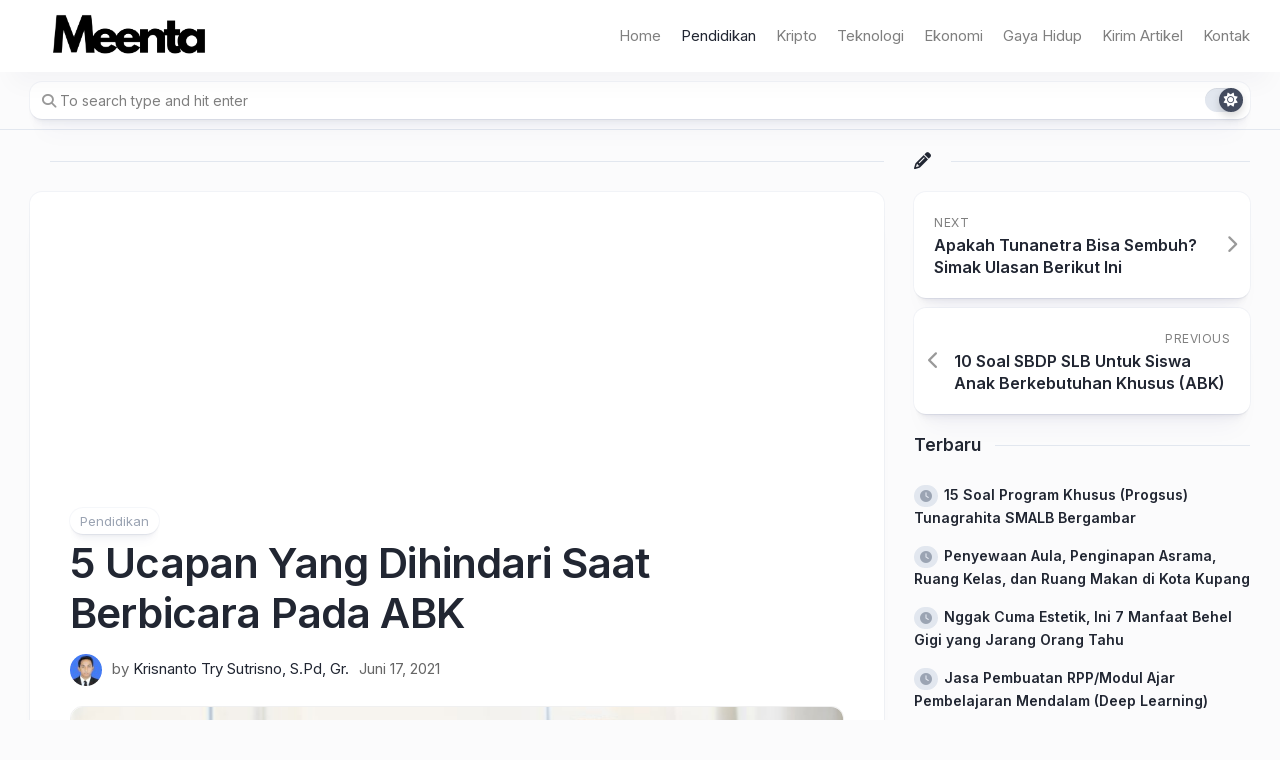

--- FILE ---
content_type: text/html; charset=UTF-8
request_url: https://meenta.net/berbicara-pada-abk/
body_size: 24501
content:
<!DOCTYPE html> 
<html class="no-js" lang="id">

<head>
	<meta charset="UTF-8">
	<meta name="viewport" content="width=device-width, initial-scale=1.0">
	<link rel="profile" href="https://gmpg.org/xfn/11">
		
	<meta name='robots' content='index, follow, max-image-preview:large, max-snippet:-1, max-video-preview:-1' />
<script>document.documentElement.className = document.documentElement.className.replace("no-js","js");</script>
<!-- Google tag (gtag.js) consent mode dataLayer added by Site Kit -->
<script type="text/javascript" id="google_gtagjs-js-consent-mode-data-layer">
/* <![CDATA[ */
window.dataLayer = window.dataLayer || [];function gtag(){dataLayer.push(arguments);}
gtag('consent', 'default', {"ad_personalization":"denied","ad_storage":"denied","ad_user_data":"denied","analytics_storage":"denied","functionality_storage":"denied","security_storage":"denied","personalization_storage":"denied","region":["AT","BE","BG","CH","CY","CZ","DE","DK","EE","ES","FI","FR","GB","GR","HR","HU","IE","IS","IT","LI","LT","LU","LV","MT","NL","NO","PL","PT","RO","SE","SI","SK"],"wait_for_update":500});
window._googlesitekitConsentCategoryMap = {"statistics":["analytics_storage"],"marketing":["ad_storage","ad_user_data","ad_personalization"],"functional":["functionality_storage","security_storage"],"preferences":["personalization_storage"]};
window._googlesitekitConsents = {"ad_personalization":"denied","ad_storage":"denied","ad_user_data":"denied","analytics_storage":"denied","functionality_storage":"denied","security_storage":"denied","personalization_storage":"denied","region":["AT","BE","BG","CH","CY","CZ","DE","DK","EE","ES","FI","FR","GB","GR","HR","HU","IE","IS","IT","LI","LT","LU","LV","MT","NL","NO","PL","PT","RO","SE","SI","SK"],"wait_for_update":500};
/* ]]> */
</script>
<!-- End Google tag (gtag.js) consent mode dataLayer added by Site Kit -->

	<!-- This site is optimized with the Yoast SEO plugin v26.8 - https://yoast.com/product/yoast-seo-wordpress/ -->
	<title>5 Ucapan Yang Dihindari Saat Berbicara Pada ABK</title>
	<meta name="description" content="Jangan katakan hal berikut ini saat berbicara pada ABK atau anak berkebutuhan khusus. Untuk selengkapnya simak artikel ini hingga selesai." />
	<link rel="canonical" href="https://meenta.net/berbicara-pada-abk/" />
	<meta property="og:locale" content="id_ID" />
	<meta property="og:type" content="article" />
	<meta property="og:title" content="5 Ucapan Yang Dihindari Saat Berbicara Pada ABK" />
	<meta property="og:description" content="Jangan katakan hal berikut ini saat berbicara pada ABK atau anak berkebutuhan khusus. Untuk selengkapnya simak artikel ini hingga selesai." />
	<meta property="og:url" content="https://meenta.net/berbicara-pada-abk/" />
	<meta property="og:site_name" content="Meenta" />
	<meta property="article:published_time" content="2021-06-17T01:16:19+00:00" />
	<meta property="article:modified_time" content="2024-12-25T03:47:00+00:00" />
	<meta property="og:image" content="https://meenta.net/wp-content/uploads/2021/06/orang-tua-menasehati-anak.jpg" />
	<meta property="og:image:width" content="960" />
	<meta property="og:image:height" content="620" />
	<meta property="og:image:type" content="image/jpeg" />
	<meta name="author" content="Krisnanto Try Sutrisno, S.Pd, Gr." />
	<meta name="twitter:card" content="summary_large_image" />
	<meta name="twitter:creator" content="@Krisnanto_try" />
	<meta name="twitter:site" content="@Krisnanto_try" />
	<meta name="twitter:label1" content="Ditulis oleh" />
	<meta name="twitter:data1" content="Krisnanto Try Sutrisno, S.Pd, Gr." />
	<meta name="twitter:label2" content="Estimasi waktu membaca" />
	<meta name="twitter:data2" content="3 menit" />
	<script type="application/ld+json" class="yoast-schema-graph">{"@context":"https://schema.org","@graph":[{"@type":"Article","@id":"https://meenta.net/berbicara-pada-abk/#article","isPartOf":{"@id":"https://meenta.net/berbicara-pada-abk/"},"author":{"name":"Krisnanto Try Sutrisno, S.Pd, Gr.","@id":"https://meenta.net/#/schema/person/f391dfd2175d069c680000efad5fa0c4"},"headline":"5 Ucapan Yang Dihindari Saat Berbicara Pada ABK","datePublished":"2021-06-17T01:16:19+00:00","dateModified":"2024-12-25T03:47:00+00:00","mainEntityOfPage":{"@id":"https://meenta.net/berbicara-pada-abk/"},"wordCount":511,"commentCount":2,"publisher":{"@id":"https://meenta.net/#/schema/person/f391dfd2175d069c680000efad5fa0c4"},"image":{"@id":"https://meenta.net/berbicara-pada-abk/#primaryimage"},"thumbnailUrl":"https://meenta.net/wp-content/uploads/2021/06/orang-tua-menasehati-anak.jpg","keywords":["anak berkebutuhan khusus","pendidikan khusus","pendidikan luar biasa"],"articleSection":["Pendidikan"],"inLanguage":"id","potentialAction":[{"@type":"CommentAction","name":"Comment","target":["https://meenta.net/berbicara-pada-abk/#respond"]}]},{"@type":"WebPage","@id":"https://meenta.net/berbicara-pada-abk/","url":"https://meenta.net/berbicara-pada-abk/","name":"5 Ucapan Yang Dihindari Saat Berbicara Pada ABK","isPartOf":{"@id":"https://meenta.net/#website"},"primaryImageOfPage":{"@id":"https://meenta.net/berbicara-pada-abk/#primaryimage"},"image":{"@id":"https://meenta.net/berbicara-pada-abk/#primaryimage"},"thumbnailUrl":"https://meenta.net/wp-content/uploads/2021/06/orang-tua-menasehati-anak.jpg","datePublished":"2021-06-17T01:16:19+00:00","dateModified":"2024-12-25T03:47:00+00:00","description":"Jangan katakan hal berikut ini saat berbicara pada ABK atau anak berkebutuhan khusus. Untuk selengkapnya simak artikel ini hingga selesai.","breadcrumb":{"@id":"https://meenta.net/berbicara-pada-abk/#breadcrumb"},"inLanguage":"id","potentialAction":[{"@type":"ReadAction","target":["https://meenta.net/berbicara-pada-abk/"]}]},{"@type":"ImageObject","inLanguage":"id","@id":"https://meenta.net/berbicara-pada-abk/#primaryimage","url":"https://meenta.net/wp-content/uploads/2021/06/orang-tua-menasehati-anak.jpg","contentUrl":"https://meenta.net/wp-content/uploads/2021/06/orang-tua-menasehati-anak.jpg","width":960,"height":620},{"@type":"BreadcrumbList","@id":"https://meenta.net/berbicara-pada-abk/#breadcrumb","itemListElement":[{"@type":"ListItem","position":1,"name":"Home","item":"https://meenta.net/"},{"@type":"ListItem","position":2,"name":"Dunia PLB","item":"https://meenta.net/category/disabilitas/"},{"@type":"ListItem","position":3,"name":"5 Ucapan Yang Dihindari Saat Berbicara Pada ABK"}]},{"@type":"WebSite","@id":"https://meenta.net/#website","url":"https://meenta.net/","name":"Meenta","description":"","publisher":{"@id":"https://meenta.net/#/schema/person/f391dfd2175d069c680000efad5fa0c4"},"potentialAction":[{"@type":"SearchAction","target":{"@type":"EntryPoint","urlTemplate":"https://meenta.net/?s={search_term_string}"},"query-input":{"@type":"PropertyValueSpecification","valueRequired":true,"valueName":"search_term_string"}}],"inLanguage":"id"},{"@type":["Person","Organization"],"@id":"https://meenta.net/#/schema/person/f391dfd2175d069c680000efad5fa0c4","name":"Krisnanto Try Sutrisno, S.Pd, Gr.","image":{"@type":"ImageObject","inLanguage":"id","@id":"https://meenta.net/#/schema/person/image/","url":"https://meenta.net/wp-content/uploads/2021/11/krisnanto-try-sutrisno.jpg","contentUrl":"https://meenta.net/wp-content/uploads/2021/11/krisnanto-try-sutrisno.jpg","width":900,"height":900,"caption":"Krisnanto Try Sutrisno, S.Pd, Gr."},"logo":{"@id":"https://meenta.net/#/schema/person/image/"},"description":"Seorang minimalis, menyukai olahraga, dan menulis.","sameAs":["http://meenta.net"]}]}</script>
	<!-- / Yoast SEO plugin. -->


<link rel='dns-prefetch' href='//www.googletagmanager.com' />
<link rel='dns-prefetch' href='//stats.wp.com' />
<link rel='dns-prefetch' href='//fonts.googleapis.com' />
<link rel='dns-prefetch' href='//jetpack.wordpress.com' />
<link rel='dns-prefetch' href='//s0.wp.com' />
<link rel='dns-prefetch' href='//public-api.wordpress.com' />
<link rel='dns-prefetch' href='//0.gravatar.com' />
<link rel='dns-prefetch' href='//1.gravatar.com' />
<link rel='dns-prefetch' href='//2.gravatar.com' />
<link rel='dns-prefetch' href='//pagead2.googlesyndication.com' />
<link rel='dns-prefetch' href='//fundingchoicesmessages.google.com' />
<link rel="alternate" type="application/rss+xml" title="Meenta &raquo; Feed" href="https://meenta.net/feed/" />
<link rel="alternate" type="application/rss+xml" title="Meenta &raquo; Umpan Komentar" href="https://meenta.net/comments/feed/" />
<link rel="alternate" type="application/rss+xml" title="Meenta &raquo; 5 Ucapan Yang Dihindari Saat Berbicara Pada ABK Umpan Komentar" href="https://meenta.net/berbicara-pada-abk/feed/" />
<link rel="alternate" title="oEmbed (JSON)" type="application/json+oembed" href="https://meenta.net/wp-json/oembed/1.0/embed?url=https%3A%2F%2Fmeenta.net%2Fberbicara-pada-abk%2F" />
<link rel="alternate" title="oEmbed (XML)" type="text/xml+oembed" href="https://meenta.net/wp-json/oembed/1.0/embed?url=https%3A%2F%2Fmeenta.net%2Fberbicara-pada-abk%2F&#038;format=xml" />
		<style>
			.lazyload,
			.lazyloading {
				max-width: 100%;
			}
		</style>
		<style id='wp-img-auto-sizes-contain-inline-css' type='text/css'>
img:is([sizes=auto i],[sizes^="auto," i]){contain-intrinsic-size:3000px 1500px}
/*# sourceURL=wp-img-auto-sizes-contain-inline-css */
</style>

<link rel='stylesheet' id='jetpack_related-posts-css' href='https://meenta.net/wp-content/plugins/jetpack/modules/related-posts/related-posts.css?ver=20240116' type='text/css' media='all' />
<style id='wp-emoji-styles-inline-css' type='text/css'>

	img.wp-smiley, img.emoji {
		display: inline !important;
		border: none !important;
		box-shadow: none !important;
		height: 1em !important;
		width: 1em !important;
		margin: 0 0.07em !important;
		vertical-align: -0.1em !important;
		background: none !important;
		padding: 0 !important;
	}
/*# sourceURL=wp-emoji-styles-inline-css */
</style>
<link rel='stylesheet' id='wp-block-library-css' href='https://meenta.net/wp-includes/css/dist/block-library/style.min.css?ver=6.9' type='text/css' media='all' />
<style id='wp-block-heading-inline-css' type='text/css'>
h1:where(.wp-block-heading).has-background,h2:where(.wp-block-heading).has-background,h3:where(.wp-block-heading).has-background,h4:where(.wp-block-heading).has-background,h5:where(.wp-block-heading).has-background,h6:where(.wp-block-heading).has-background{padding:1.25em 2.375em}h1.has-text-align-left[style*=writing-mode]:where([style*=vertical-lr]),h1.has-text-align-right[style*=writing-mode]:where([style*=vertical-rl]),h2.has-text-align-left[style*=writing-mode]:where([style*=vertical-lr]),h2.has-text-align-right[style*=writing-mode]:where([style*=vertical-rl]),h3.has-text-align-left[style*=writing-mode]:where([style*=vertical-lr]),h3.has-text-align-right[style*=writing-mode]:where([style*=vertical-rl]),h4.has-text-align-left[style*=writing-mode]:where([style*=vertical-lr]),h4.has-text-align-right[style*=writing-mode]:where([style*=vertical-rl]),h5.has-text-align-left[style*=writing-mode]:where([style*=vertical-lr]),h5.has-text-align-right[style*=writing-mode]:where([style*=vertical-rl]),h6.has-text-align-left[style*=writing-mode]:where([style*=vertical-lr]),h6.has-text-align-right[style*=writing-mode]:where([style*=vertical-rl]){rotate:180deg}
/*# sourceURL=https://meenta.net/wp-includes/blocks/heading/style.min.css */
</style>
<style id='wp-block-image-inline-css' type='text/css'>
.wp-block-image>a,.wp-block-image>figure>a{display:inline-block}.wp-block-image img{box-sizing:border-box;height:auto;max-width:100%;vertical-align:bottom}@media not (prefers-reduced-motion){.wp-block-image img.hide{visibility:hidden}.wp-block-image img.show{animation:show-content-image .4s}}.wp-block-image[style*=border-radius] img,.wp-block-image[style*=border-radius]>a{border-radius:inherit}.wp-block-image.has-custom-border img{box-sizing:border-box}.wp-block-image.aligncenter{text-align:center}.wp-block-image.alignfull>a,.wp-block-image.alignwide>a{width:100%}.wp-block-image.alignfull img,.wp-block-image.alignwide img{height:auto;width:100%}.wp-block-image .aligncenter,.wp-block-image .alignleft,.wp-block-image .alignright,.wp-block-image.aligncenter,.wp-block-image.alignleft,.wp-block-image.alignright{display:table}.wp-block-image .aligncenter>figcaption,.wp-block-image .alignleft>figcaption,.wp-block-image .alignright>figcaption,.wp-block-image.aligncenter>figcaption,.wp-block-image.alignleft>figcaption,.wp-block-image.alignright>figcaption{caption-side:bottom;display:table-caption}.wp-block-image .alignleft{float:left;margin:.5em 1em .5em 0}.wp-block-image .alignright{float:right;margin:.5em 0 .5em 1em}.wp-block-image .aligncenter{margin-left:auto;margin-right:auto}.wp-block-image :where(figcaption){margin-bottom:1em;margin-top:.5em}.wp-block-image.is-style-circle-mask img{border-radius:9999px}@supports ((-webkit-mask-image:none) or (mask-image:none)) or (-webkit-mask-image:none){.wp-block-image.is-style-circle-mask img{border-radius:0;-webkit-mask-image:url('data:image/svg+xml;utf8,<svg viewBox="0 0 100 100" xmlns="http://www.w3.org/2000/svg"><circle cx="50" cy="50" r="50"/></svg>');mask-image:url('data:image/svg+xml;utf8,<svg viewBox="0 0 100 100" xmlns="http://www.w3.org/2000/svg"><circle cx="50" cy="50" r="50"/></svg>');mask-mode:alpha;-webkit-mask-position:center;mask-position:center;-webkit-mask-repeat:no-repeat;mask-repeat:no-repeat;-webkit-mask-size:contain;mask-size:contain}}:root :where(.wp-block-image.is-style-rounded img,.wp-block-image .is-style-rounded img){border-radius:9999px}.wp-block-image figure{margin:0}.wp-lightbox-container{display:flex;flex-direction:column;position:relative}.wp-lightbox-container img{cursor:zoom-in}.wp-lightbox-container img:hover+button{opacity:1}.wp-lightbox-container button{align-items:center;backdrop-filter:blur(16px) saturate(180%);background-color:#5a5a5a40;border:none;border-radius:4px;cursor:zoom-in;display:flex;height:20px;justify-content:center;opacity:0;padding:0;position:absolute;right:16px;text-align:center;top:16px;width:20px;z-index:100}@media not (prefers-reduced-motion){.wp-lightbox-container button{transition:opacity .2s ease}}.wp-lightbox-container button:focus-visible{outline:3px auto #5a5a5a40;outline:3px auto -webkit-focus-ring-color;outline-offset:3px}.wp-lightbox-container button:hover{cursor:pointer;opacity:1}.wp-lightbox-container button:focus{opacity:1}.wp-lightbox-container button:focus,.wp-lightbox-container button:hover,.wp-lightbox-container button:not(:hover):not(:active):not(.has-background){background-color:#5a5a5a40;border:none}.wp-lightbox-overlay{box-sizing:border-box;cursor:zoom-out;height:100vh;left:0;overflow:hidden;position:fixed;top:0;visibility:hidden;width:100%;z-index:100000}.wp-lightbox-overlay .close-button{align-items:center;cursor:pointer;display:flex;justify-content:center;min-height:40px;min-width:40px;padding:0;position:absolute;right:calc(env(safe-area-inset-right) + 16px);top:calc(env(safe-area-inset-top) + 16px);z-index:5000000}.wp-lightbox-overlay .close-button:focus,.wp-lightbox-overlay .close-button:hover,.wp-lightbox-overlay .close-button:not(:hover):not(:active):not(.has-background){background:none;border:none}.wp-lightbox-overlay .lightbox-image-container{height:var(--wp--lightbox-container-height);left:50%;overflow:hidden;position:absolute;top:50%;transform:translate(-50%,-50%);transform-origin:top left;width:var(--wp--lightbox-container-width);z-index:9999999999}.wp-lightbox-overlay .wp-block-image{align-items:center;box-sizing:border-box;display:flex;height:100%;justify-content:center;margin:0;position:relative;transform-origin:0 0;width:100%;z-index:3000000}.wp-lightbox-overlay .wp-block-image img{height:var(--wp--lightbox-image-height);min-height:var(--wp--lightbox-image-height);min-width:var(--wp--lightbox-image-width);width:var(--wp--lightbox-image-width)}.wp-lightbox-overlay .wp-block-image figcaption{display:none}.wp-lightbox-overlay button{background:none;border:none}.wp-lightbox-overlay .scrim{background-color:#fff;height:100%;opacity:.9;position:absolute;width:100%;z-index:2000000}.wp-lightbox-overlay.active{visibility:visible}@media not (prefers-reduced-motion){.wp-lightbox-overlay.active{animation:turn-on-visibility .25s both}.wp-lightbox-overlay.active img{animation:turn-on-visibility .35s both}.wp-lightbox-overlay.show-closing-animation:not(.active){animation:turn-off-visibility .35s both}.wp-lightbox-overlay.show-closing-animation:not(.active) img{animation:turn-off-visibility .25s both}.wp-lightbox-overlay.zoom.active{animation:none;opacity:1;visibility:visible}.wp-lightbox-overlay.zoom.active .lightbox-image-container{animation:lightbox-zoom-in .4s}.wp-lightbox-overlay.zoom.active .lightbox-image-container img{animation:none}.wp-lightbox-overlay.zoom.active .scrim{animation:turn-on-visibility .4s forwards}.wp-lightbox-overlay.zoom.show-closing-animation:not(.active){animation:none}.wp-lightbox-overlay.zoom.show-closing-animation:not(.active) .lightbox-image-container{animation:lightbox-zoom-out .4s}.wp-lightbox-overlay.zoom.show-closing-animation:not(.active) .lightbox-image-container img{animation:none}.wp-lightbox-overlay.zoom.show-closing-animation:not(.active) .scrim{animation:turn-off-visibility .4s forwards}}@keyframes show-content-image{0%{visibility:hidden}99%{visibility:hidden}to{visibility:visible}}@keyframes turn-on-visibility{0%{opacity:0}to{opacity:1}}@keyframes turn-off-visibility{0%{opacity:1;visibility:visible}99%{opacity:0;visibility:visible}to{opacity:0;visibility:hidden}}@keyframes lightbox-zoom-in{0%{transform:translate(calc((-100vw + var(--wp--lightbox-scrollbar-width))/2 + var(--wp--lightbox-initial-left-position)),calc(-50vh + var(--wp--lightbox-initial-top-position))) scale(var(--wp--lightbox-scale))}to{transform:translate(-50%,-50%) scale(1)}}@keyframes lightbox-zoom-out{0%{transform:translate(-50%,-50%) scale(1);visibility:visible}99%{visibility:visible}to{transform:translate(calc((-100vw + var(--wp--lightbox-scrollbar-width))/2 + var(--wp--lightbox-initial-left-position)),calc(-50vh + var(--wp--lightbox-initial-top-position))) scale(var(--wp--lightbox-scale));visibility:hidden}}
/*# sourceURL=https://meenta.net/wp-includes/blocks/image/style.min.css */
</style>
<style id='wp-block-paragraph-inline-css' type='text/css'>
.is-small-text{font-size:.875em}.is-regular-text{font-size:1em}.is-large-text{font-size:2.25em}.is-larger-text{font-size:3em}.has-drop-cap:not(:focus):first-letter{float:left;font-size:8.4em;font-style:normal;font-weight:100;line-height:.68;margin:.05em .1em 0 0;text-transform:uppercase}body.rtl .has-drop-cap:not(:focus):first-letter{float:none;margin-left:.1em}p.has-drop-cap.has-background{overflow:hidden}:root :where(p.has-background){padding:1.25em 2.375em}:where(p.has-text-color:not(.has-link-color)) a{color:inherit}p.has-text-align-left[style*="writing-mode:vertical-lr"],p.has-text-align-right[style*="writing-mode:vertical-rl"]{rotate:180deg}
/*# sourceURL=https://meenta.net/wp-includes/blocks/paragraph/style.min.css */
</style>
<style id='global-styles-inline-css' type='text/css'>
:root{--wp--preset--aspect-ratio--square: 1;--wp--preset--aspect-ratio--4-3: 4/3;--wp--preset--aspect-ratio--3-4: 3/4;--wp--preset--aspect-ratio--3-2: 3/2;--wp--preset--aspect-ratio--2-3: 2/3;--wp--preset--aspect-ratio--16-9: 16/9;--wp--preset--aspect-ratio--9-16: 9/16;--wp--preset--color--black: #000000;--wp--preset--color--cyan-bluish-gray: #abb8c3;--wp--preset--color--white: #ffffff;--wp--preset--color--pale-pink: #f78da7;--wp--preset--color--vivid-red: #cf2e2e;--wp--preset--color--luminous-vivid-orange: #ff6900;--wp--preset--color--luminous-vivid-amber: #fcb900;--wp--preset--color--light-green-cyan: #7bdcb5;--wp--preset--color--vivid-green-cyan: #00d084;--wp--preset--color--pale-cyan-blue: #8ed1fc;--wp--preset--color--vivid-cyan-blue: #0693e3;--wp--preset--color--vivid-purple: #9b51e0;--wp--preset--gradient--vivid-cyan-blue-to-vivid-purple: linear-gradient(135deg,rgb(6,147,227) 0%,rgb(155,81,224) 100%);--wp--preset--gradient--light-green-cyan-to-vivid-green-cyan: linear-gradient(135deg,rgb(122,220,180) 0%,rgb(0,208,130) 100%);--wp--preset--gradient--luminous-vivid-amber-to-luminous-vivid-orange: linear-gradient(135deg,rgb(252,185,0) 0%,rgb(255,105,0) 100%);--wp--preset--gradient--luminous-vivid-orange-to-vivid-red: linear-gradient(135deg,rgb(255,105,0) 0%,rgb(207,46,46) 100%);--wp--preset--gradient--very-light-gray-to-cyan-bluish-gray: linear-gradient(135deg,rgb(238,238,238) 0%,rgb(169,184,195) 100%);--wp--preset--gradient--cool-to-warm-spectrum: linear-gradient(135deg,rgb(74,234,220) 0%,rgb(151,120,209) 20%,rgb(207,42,186) 40%,rgb(238,44,130) 60%,rgb(251,105,98) 80%,rgb(254,248,76) 100%);--wp--preset--gradient--blush-light-purple: linear-gradient(135deg,rgb(255,206,236) 0%,rgb(152,150,240) 100%);--wp--preset--gradient--blush-bordeaux: linear-gradient(135deg,rgb(254,205,165) 0%,rgb(254,45,45) 50%,rgb(107,0,62) 100%);--wp--preset--gradient--luminous-dusk: linear-gradient(135deg,rgb(255,203,112) 0%,rgb(199,81,192) 50%,rgb(65,88,208) 100%);--wp--preset--gradient--pale-ocean: linear-gradient(135deg,rgb(255,245,203) 0%,rgb(182,227,212) 50%,rgb(51,167,181) 100%);--wp--preset--gradient--electric-grass: linear-gradient(135deg,rgb(202,248,128) 0%,rgb(113,206,126) 100%);--wp--preset--gradient--midnight: linear-gradient(135deg,rgb(2,3,129) 0%,rgb(40,116,252) 100%);--wp--preset--font-size--small: 13px;--wp--preset--font-size--medium: 20px;--wp--preset--font-size--large: 36px;--wp--preset--font-size--x-large: 42px;--wp--preset--spacing--20: 0.44rem;--wp--preset--spacing--30: 0.67rem;--wp--preset--spacing--40: 1rem;--wp--preset--spacing--50: 1.5rem;--wp--preset--spacing--60: 2.25rem;--wp--preset--spacing--70: 3.38rem;--wp--preset--spacing--80: 5.06rem;--wp--preset--shadow--natural: 6px 6px 9px rgba(0, 0, 0, 0.2);--wp--preset--shadow--deep: 12px 12px 50px rgba(0, 0, 0, 0.4);--wp--preset--shadow--sharp: 6px 6px 0px rgba(0, 0, 0, 0.2);--wp--preset--shadow--outlined: 6px 6px 0px -3px rgb(255, 255, 255), 6px 6px rgb(0, 0, 0);--wp--preset--shadow--crisp: 6px 6px 0px rgb(0, 0, 0);}:where(.is-layout-flex){gap: 0.5em;}:where(.is-layout-grid){gap: 0.5em;}body .is-layout-flex{display: flex;}.is-layout-flex{flex-wrap: wrap;align-items: center;}.is-layout-flex > :is(*, div){margin: 0;}body .is-layout-grid{display: grid;}.is-layout-grid > :is(*, div){margin: 0;}:where(.wp-block-columns.is-layout-flex){gap: 2em;}:where(.wp-block-columns.is-layout-grid){gap: 2em;}:where(.wp-block-post-template.is-layout-flex){gap: 1.25em;}:where(.wp-block-post-template.is-layout-grid){gap: 1.25em;}.has-black-color{color: var(--wp--preset--color--black) !important;}.has-cyan-bluish-gray-color{color: var(--wp--preset--color--cyan-bluish-gray) !important;}.has-white-color{color: var(--wp--preset--color--white) !important;}.has-pale-pink-color{color: var(--wp--preset--color--pale-pink) !important;}.has-vivid-red-color{color: var(--wp--preset--color--vivid-red) !important;}.has-luminous-vivid-orange-color{color: var(--wp--preset--color--luminous-vivid-orange) !important;}.has-luminous-vivid-amber-color{color: var(--wp--preset--color--luminous-vivid-amber) !important;}.has-light-green-cyan-color{color: var(--wp--preset--color--light-green-cyan) !important;}.has-vivid-green-cyan-color{color: var(--wp--preset--color--vivid-green-cyan) !important;}.has-pale-cyan-blue-color{color: var(--wp--preset--color--pale-cyan-blue) !important;}.has-vivid-cyan-blue-color{color: var(--wp--preset--color--vivid-cyan-blue) !important;}.has-vivid-purple-color{color: var(--wp--preset--color--vivid-purple) !important;}.has-black-background-color{background-color: var(--wp--preset--color--black) !important;}.has-cyan-bluish-gray-background-color{background-color: var(--wp--preset--color--cyan-bluish-gray) !important;}.has-white-background-color{background-color: var(--wp--preset--color--white) !important;}.has-pale-pink-background-color{background-color: var(--wp--preset--color--pale-pink) !important;}.has-vivid-red-background-color{background-color: var(--wp--preset--color--vivid-red) !important;}.has-luminous-vivid-orange-background-color{background-color: var(--wp--preset--color--luminous-vivid-orange) !important;}.has-luminous-vivid-amber-background-color{background-color: var(--wp--preset--color--luminous-vivid-amber) !important;}.has-light-green-cyan-background-color{background-color: var(--wp--preset--color--light-green-cyan) !important;}.has-vivid-green-cyan-background-color{background-color: var(--wp--preset--color--vivid-green-cyan) !important;}.has-pale-cyan-blue-background-color{background-color: var(--wp--preset--color--pale-cyan-blue) !important;}.has-vivid-cyan-blue-background-color{background-color: var(--wp--preset--color--vivid-cyan-blue) !important;}.has-vivid-purple-background-color{background-color: var(--wp--preset--color--vivid-purple) !important;}.has-black-border-color{border-color: var(--wp--preset--color--black) !important;}.has-cyan-bluish-gray-border-color{border-color: var(--wp--preset--color--cyan-bluish-gray) !important;}.has-white-border-color{border-color: var(--wp--preset--color--white) !important;}.has-pale-pink-border-color{border-color: var(--wp--preset--color--pale-pink) !important;}.has-vivid-red-border-color{border-color: var(--wp--preset--color--vivid-red) !important;}.has-luminous-vivid-orange-border-color{border-color: var(--wp--preset--color--luminous-vivid-orange) !important;}.has-luminous-vivid-amber-border-color{border-color: var(--wp--preset--color--luminous-vivid-amber) !important;}.has-light-green-cyan-border-color{border-color: var(--wp--preset--color--light-green-cyan) !important;}.has-vivid-green-cyan-border-color{border-color: var(--wp--preset--color--vivid-green-cyan) !important;}.has-pale-cyan-blue-border-color{border-color: var(--wp--preset--color--pale-cyan-blue) !important;}.has-vivid-cyan-blue-border-color{border-color: var(--wp--preset--color--vivid-cyan-blue) !important;}.has-vivid-purple-border-color{border-color: var(--wp--preset--color--vivid-purple) !important;}.has-vivid-cyan-blue-to-vivid-purple-gradient-background{background: var(--wp--preset--gradient--vivid-cyan-blue-to-vivid-purple) !important;}.has-light-green-cyan-to-vivid-green-cyan-gradient-background{background: var(--wp--preset--gradient--light-green-cyan-to-vivid-green-cyan) !important;}.has-luminous-vivid-amber-to-luminous-vivid-orange-gradient-background{background: var(--wp--preset--gradient--luminous-vivid-amber-to-luminous-vivid-orange) !important;}.has-luminous-vivid-orange-to-vivid-red-gradient-background{background: var(--wp--preset--gradient--luminous-vivid-orange-to-vivid-red) !important;}.has-very-light-gray-to-cyan-bluish-gray-gradient-background{background: var(--wp--preset--gradient--very-light-gray-to-cyan-bluish-gray) !important;}.has-cool-to-warm-spectrum-gradient-background{background: var(--wp--preset--gradient--cool-to-warm-spectrum) !important;}.has-blush-light-purple-gradient-background{background: var(--wp--preset--gradient--blush-light-purple) !important;}.has-blush-bordeaux-gradient-background{background: var(--wp--preset--gradient--blush-bordeaux) !important;}.has-luminous-dusk-gradient-background{background: var(--wp--preset--gradient--luminous-dusk) !important;}.has-pale-ocean-gradient-background{background: var(--wp--preset--gradient--pale-ocean) !important;}.has-electric-grass-gradient-background{background: var(--wp--preset--gradient--electric-grass) !important;}.has-midnight-gradient-background{background: var(--wp--preset--gradient--midnight) !important;}.has-small-font-size{font-size: var(--wp--preset--font-size--small) !important;}.has-medium-font-size{font-size: var(--wp--preset--font-size--medium) !important;}.has-large-font-size{font-size: var(--wp--preset--font-size--large) !important;}.has-x-large-font-size{font-size: var(--wp--preset--font-size--x-large) !important;}
/*# sourceURL=global-styles-inline-css */
</style>

<style id='classic-theme-styles-inline-css' type='text/css'>
/*! This file is auto-generated */
.wp-block-button__link{color:#fff;background-color:#32373c;border-radius:9999px;box-shadow:none;text-decoration:none;padding:calc(.667em + 2px) calc(1.333em + 2px);font-size:1.125em}.wp-block-file__button{background:#32373c;color:#fff;text-decoration:none}
/*# sourceURL=/wp-includes/css/classic-themes.min.css */
</style>
<link rel='stylesheet' id='clearer-style-css' href='https://meenta.net/wp-content/themes/clearer/style.css?ver=6.9' type='text/css' media='all' />
<style id='clearer-style-inline-css' type='text/css'>
body { font-family: "Inter", Arial, sans-serif; }

/*# sourceURL=clearer-style-inline-css */
</style>
<link rel='stylesheet' id='clearer-responsive-css' href='https://meenta.net/wp-content/themes/clearer/responsive.css?ver=6.9' type='text/css' media='all' />
<link rel='stylesheet' id='clearer-dark-css' href='https://meenta.net/wp-content/themes/clearer/dark.css?ver=6.9' type='text/css' media='all' />
<link rel='stylesheet' id='clearer-font-awesome-css' href='https://meenta.net/wp-content/themes/clearer/fonts/all.min.css?ver=6.9' type='text/css' media='all' />
<link rel='stylesheet' id='inter-css' href='//fonts.googleapis.com/css?family=Inter%3A400%2C300%2C600%2C800&#038;ver=6.9' type='text/css' media='all' />
<link rel='stylesheet' id='sharedaddy-css' href='https://meenta.net/wp-content/plugins/jetpack/modules/sharedaddy/sharing.css?ver=15.4' type='text/css' media='all' />
<link rel='stylesheet' id='social-logos-css' href='https://meenta.net/wp-content/plugins/jetpack/_inc/social-logos/social-logos.min.css?ver=15.4' type='text/css' media='all' />
<script type="text/javascript" id="jetpack_related-posts-js-extra">
/* <![CDATA[ */
var related_posts_js_options = {"post_heading":"h4"};
//# sourceURL=jetpack_related-posts-js-extra
/* ]]> */
</script>
<script type="text/javascript" src="https://meenta.net/wp-content/plugins/jetpack/_inc/build/related-posts/related-posts.min.js?ver=20240116" id="jetpack_related-posts-js"></script>
<script type="text/javascript" src="https://meenta.net/wp-includes/js/jquery/jquery.min.js?ver=3.7.1" id="jquery-core-js"></script>
<script type="text/javascript" src="https://meenta.net/wp-includes/js/jquery/jquery-migrate.min.js?ver=3.4.1" id="jquery-migrate-js"></script>
<script type="text/javascript" src="https://meenta.net/wp-content/themes/clearer/js/slick.min.js?ver=6.9" id="clearer-slick-js"></script>

<!-- Potongan tag Google (gtag.js) ditambahkan oleh Site Kit -->
<!-- Snippet Google Analytics telah ditambahkan oleh Site Kit -->
<script type="text/javascript" src="https://www.googletagmanager.com/gtag/js?id=G-WYECMF2P52" id="google_gtagjs-js" async></script>
<script type="text/javascript" id="google_gtagjs-js-after">
/* <![CDATA[ */
window.dataLayer = window.dataLayer || [];function gtag(){dataLayer.push(arguments);}
gtag("set","linker",{"domains":["meenta.net"]});
gtag("js", new Date());
gtag("set", "developer_id.dZTNiMT", true);
gtag("config", "G-WYECMF2P52", {"googlesitekit_post_type":"post","googlesitekit_post_date":"20210617","googlesitekit_post_categories":"Pendidikan"});
//# sourceURL=google_gtagjs-js-after
/* ]]> */
</script>
<link rel="https://api.w.org/" href="https://meenta.net/wp-json/" /><link rel="alternate" title="JSON" type="application/json" href="https://meenta.net/wp-json/wp/v2/posts/3393" /><link rel="EditURI" type="application/rsd+xml" title="RSD" href="https://meenta.net/xmlrpc.php?rsd" />
<meta name="generator" content="WordPress 6.9" />
<link rel='shortlink' href='https://meenta.net/?p=3393' />
<meta name="generator" content="Site Kit by Google 1.170.0" /><meta name="google-site-verification" content="l4JIppnT1wvBF6awZlCmO3QX5sKzmn_CgJYyYNbOTEM" />

<script async src="https://pagead2.googlesyndication.com/pagead/js/adsbygoogle.js?client=ca-pub-7191263095861844"
     crossorigin="anonymous"></script>	<style>img#wpstats{display:none}</style>
				<script>
			document.documentElement.className = document.documentElement.className.replace('no-js', 'js');
		</script>
				<style>
			.no-js img.lazyload {
				display: none;
			}

			figure.wp-block-image img.lazyloading {
				min-width: 150px;
			}

			.lazyload,
			.lazyloading {
				--smush-placeholder-width: 100px;
				--smush-placeholder-aspect-ratio: 1/1;
				width: var(--smush-image-width, var(--smush-placeholder-width)) !important;
				aspect-ratio: var(--smush-image-aspect-ratio, var(--smush-placeholder-aspect-ratio)) !important;
			}

						.lazyload, .lazyloading {
				opacity: 0;
			}

			.lazyloaded {
				opacity: 1;
				transition: opacity 400ms;
				transition-delay: 0ms;
			}

					</style>
		
<!-- Meta tag Google AdSense ditambahkan oleh Site Kit -->
<meta name="google-adsense-platform-account" content="ca-host-pub-2644536267352236">
<meta name="google-adsense-platform-domain" content="sitekit.withgoogle.com">
<!-- Akhir tag meta Google AdSense yang ditambahkan oleh Site Kit -->

<!-- Snippet Google AdSense telah ditambahkan oleh Site Kit -->
<script type="text/javascript" async="async" src="https://pagead2.googlesyndication.com/pagead/js/adsbygoogle.js?client=ca-pub-7191263095861844&amp;host=ca-host-pub-2644536267352236" crossorigin="anonymous"></script>

<!-- Snippet Google AdSense penutup telah ditambahkan oleh Site Kit -->

<!-- Snippet Google AdSense Ad Blocking Recovery ditambahkan oleh Site Kit -->
<script async src="https://fundingchoicesmessages.google.com/i/pub-7191263095861844?ers=1" nonce="t4PxMiK3m4tyyfNk-aVnbg"></script><script nonce="t4PxMiK3m4tyyfNk-aVnbg">(function() {function signalGooglefcPresent() {if (!window.frames['googlefcPresent']) {if (document.body) {const iframe = document.createElement('iframe'); iframe.style = 'width: 0; height: 0; border: none; z-index: -1000; left: -1000px; top: -1000px;'; iframe.style.display = 'none'; iframe.name = 'googlefcPresent'; document.body.appendChild(iframe);} else {setTimeout(signalGooglefcPresent, 0);}}}signalGooglefcPresent();})();</script>
<!-- Snippet End Google AdSense Ad Blocking Recovery ditambahkan oleh Site Kit -->

<!-- Snippet Google AdSense Ad Blocking Recovery Error Protection ditambahkan oleh Site Kit -->
<script>(function(){'use strict';function aa(a){var b=0;return function(){return b<a.length?{done:!1,value:a[b++]}:{done:!0}}}var ba="function"==typeof Object.defineProperties?Object.defineProperty:function(a,b,c){if(a==Array.prototype||a==Object.prototype)return a;a[b]=c.value;return a};
function ea(a){a=["object"==typeof globalThis&&globalThis,a,"object"==typeof window&&window,"object"==typeof self&&self,"object"==typeof global&&global];for(var b=0;b<a.length;++b){var c=a[b];if(c&&c.Math==Math)return c}throw Error("Cannot find global object");}var fa=ea(this);function ha(a,b){if(b)a:{var c=fa;a=a.split(".");for(var d=0;d<a.length-1;d++){var e=a[d];if(!(e in c))break a;c=c[e]}a=a[a.length-1];d=c[a];b=b(d);b!=d&&null!=b&&ba(c,a,{configurable:!0,writable:!0,value:b})}}
var ia="function"==typeof Object.create?Object.create:function(a){function b(){}b.prototype=a;return new b},l;if("function"==typeof Object.setPrototypeOf)l=Object.setPrototypeOf;else{var m;a:{var ja={a:!0},ka={};try{ka.__proto__=ja;m=ka.a;break a}catch(a){}m=!1}l=m?function(a,b){a.__proto__=b;if(a.__proto__!==b)throw new TypeError(a+" is not extensible");return a}:null}var la=l;
function n(a,b){a.prototype=ia(b.prototype);a.prototype.constructor=a;if(la)la(a,b);else for(var c in b)if("prototype"!=c)if(Object.defineProperties){var d=Object.getOwnPropertyDescriptor(b,c);d&&Object.defineProperty(a,c,d)}else a[c]=b[c];a.A=b.prototype}function ma(){for(var a=Number(this),b=[],c=a;c<arguments.length;c++)b[c-a]=arguments[c];return b}
var na="function"==typeof Object.assign?Object.assign:function(a,b){for(var c=1;c<arguments.length;c++){var d=arguments[c];if(d)for(var e in d)Object.prototype.hasOwnProperty.call(d,e)&&(a[e]=d[e])}return a};ha("Object.assign",function(a){return a||na});/*

 Copyright The Closure Library Authors.
 SPDX-License-Identifier: Apache-2.0
*/
var p=this||self;function q(a){return a};var t,u;a:{for(var oa=["CLOSURE_FLAGS"],v=p,x=0;x<oa.length;x++)if(v=v[oa[x]],null==v){u=null;break a}u=v}var pa=u&&u[610401301];t=null!=pa?pa:!1;var z,qa=p.navigator;z=qa?qa.userAgentData||null:null;function A(a){return t?z?z.brands.some(function(b){return(b=b.brand)&&-1!=b.indexOf(a)}):!1:!1}function B(a){var b;a:{if(b=p.navigator)if(b=b.userAgent)break a;b=""}return-1!=b.indexOf(a)};function C(){return t?!!z&&0<z.brands.length:!1}function D(){return C()?A("Chromium"):(B("Chrome")||B("CriOS"))&&!(C()?0:B("Edge"))||B("Silk")};var ra=C()?!1:B("Trident")||B("MSIE");!B("Android")||D();D();B("Safari")&&(D()||(C()?0:B("Coast"))||(C()?0:B("Opera"))||(C()?0:B("Edge"))||(C()?A("Microsoft Edge"):B("Edg/"))||C()&&A("Opera"));var sa={},E=null;var ta="undefined"!==typeof Uint8Array,ua=!ra&&"function"===typeof btoa;var F="function"===typeof Symbol&&"symbol"===typeof Symbol()?Symbol():void 0,G=F?function(a,b){a[F]|=b}:function(a,b){void 0!==a.g?a.g|=b:Object.defineProperties(a,{g:{value:b,configurable:!0,writable:!0,enumerable:!1}})};function va(a){var b=H(a);1!==(b&1)&&(Object.isFrozen(a)&&(a=Array.prototype.slice.call(a)),I(a,b|1))}
var H=F?function(a){return a[F]|0}:function(a){return a.g|0},J=F?function(a){return a[F]}:function(a){return a.g},I=F?function(a,b){a[F]=b}:function(a,b){void 0!==a.g?a.g=b:Object.defineProperties(a,{g:{value:b,configurable:!0,writable:!0,enumerable:!1}})};function wa(){var a=[];G(a,1);return a}function xa(a,b){I(b,(a|0)&-99)}function K(a,b){I(b,(a|34)&-73)}function L(a){a=a>>11&1023;return 0===a?536870912:a};var M={};function N(a){return null!==a&&"object"===typeof a&&!Array.isArray(a)&&a.constructor===Object}var O,ya=[];I(ya,39);O=Object.freeze(ya);var P;function Q(a,b){P=b;a=new a(b);P=void 0;return a}
function R(a,b,c){null==a&&(a=P);P=void 0;if(null==a){var d=96;c?(a=[c],d|=512):a=[];b&&(d=d&-2095105|(b&1023)<<11)}else{if(!Array.isArray(a))throw Error();d=H(a);if(d&64)return a;d|=64;if(c&&(d|=512,c!==a[0]))throw Error();a:{c=a;var e=c.length;if(e){var f=e-1,g=c[f];if(N(g)){d|=256;b=(d>>9&1)-1;e=f-b;1024<=e&&(za(c,b,g),e=1023);d=d&-2095105|(e&1023)<<11;break a}}b&&(g=(d>>9&1)-1,b=Math.max(b,e-g),1024<b&&(za(c,g,{}),d|=256,b=1023),d=d&-2095105|(b&1023)<<11)}}I(a,d);return a}
function za(a,b,c){for(var d=1023+b,e=a.length,f=d;f<e;f++){var g=a[f];null!=g&&g!==c&&(c[f-b]=g)}a.length=d+1;a[d]=c};function Aa(a){switch(typeof a){case "number":return isFinite(a)?a:String(a);case "boolean":return a?1:0;case "object":if(a&&!Array.isArray(a)&&ta&&null!=a&&a instanceof Uint8Array){if(ua){for(var b="",c=0,d=a.length-10240;c<d;)b+=String.fromCharCode.apply(null,a.subarray(c,c+=10240));b+=String.fromCharCode.apply(null,c?a.subarray(c):a);a=btoa(b)}else{void 0===b&&(b=0);if(!E){E={};c="ABCDEFGHIJKLMNOPQRSTUVWXYZabcdefghijklmnopqrstuvwxyz0123456789".split("");d=["+/=","+/","-_=","-_.","-_"];for(var e=
0;5>e;e++){var f=c.concat(d[e].split(""));sa[e]=f;for(var g=0;g<f.length;g++){var h=f[g];void 0===E[h]&&(E[h]=g)}}}b=sa[b];c=Array(Math.floor(a.length/3));d=b[64]||"";for(e=f=0;f<a.length-2;f+=3){var k=a[f],w=a[f+1];h=a[f+2];g=b[k>>2];k=b[(k&3)<<4|w>>4];w=b[(w&15)<<2|h>>6];h=b[h&63];c[e++]=g+k+w+h}g=0;h=d;switch(a.length-f){case 2:g=a[f+1],h=b[(g&15)<<2]||d;case 1:a=a[f],c[e]=b[a>>2]+b[(a&3)<<4|g>>4]+h+d}a=c.join("")}return a}}return a};function Ba(a,b,c){a=Array.prototype.slice.call(a);var d=a.length,e=b&256?a[d-1]:void 0;d+=e?-1:0;for(b=b&512?1:0;b<d;b++)a[b]=c(a[b]);if(e){b=a[b]={};for(var f in e)Object.prototype.hasOwnProperty.call(e,f)&&(b[f]=c(e[f]))}return a}function Da(a,b,c,d,e,f){if(null!=a){if(Array.isArray(a))a=e&&0==a.length&&H(a)&1?void 0:f&&H(a)&2?a:Ea(a,b,c,void 0!==d,e,f);else if(N(a)){var g={},h;for(h in a)Object.prototype.hasOwnProperty.call(a,h)&&(g[h]=Da(a[h],b,c,d,e,f));a=g}else a=b(a,d);return a}}
function Ea(a,b,c,d,e,f){var g=d||c?H(a):0;d=d?!!(g&32):void 0;a=Array.prototype.slice.call(a);for(var h=0;h<a.length;h++)a[h]=Da(a[h],b,c,d,e,f);c&&c(g,a);return a}function Fa(a){return a.s===M?a.toJSON():Aa(a)};function Ga(a,b,c){c=void 0===c?K:c;if(null!=a){if(ta&&a instanceof Uint8Array)return b?a:new Uint8Array(a);if(Array.isArray(a)){var d=H(a);if(d&2)return a;if(b&&!(d&64)&&(d&32||0===d))return I(a,d|34),a;a=Ea(a,Ga,d&4?K:c,!0,!1,!0);b=H(a);b&4&&b&2&&Object.freeze(a);return a}a.s===M&&(b=a.h,c=J(b),a=c&2?a:Q(a.constructor,Ha(b,c,!0)));return a}}function Ha(a,b,c){var d=c||b&2?K:xa,e=!!(b&32);a=Ba(a,b,function(f){return Ga(f,e,d)});G(a,32|(c?2:0));return a};function Ia(a,b){a=a.h;return Ja(a,J(a),b)}function Ja(a,b,c,d){if(-1===c)return null;if(c>=L(b)){if(b&256)return a[a.length-1][c]}else{var e=a.length;if(d&&b&256&&(d=a[e-1][c],null!=d))return d;b=c+((b>>9&1)-1);if(b<e)return a[b]}}function Ka(a,b,c,d,e){var f=L(b);if(c>=f||e){e=b;if(b&256)f=a[a.length-1];else{if(null==d)return;f=a[f+((b>>9&1)-1)]={};e|=256}f[c]=d;e&=-1025;e!==b&&I(a,e)}else a[c+((b>>9&1)-1)]=d,b&256&&(d=a[a.length-1],c in d&&delete d[c]),b&1024&&I(a,b&-1025)}
function La(a,b){var c=Ma;var d=void 0===d?!1:d;var e=a.h;var f=J(e),g=Ja(e,f,b,d);var h=!1;if(null==g||"object"!==typeof g||(h=Array.isArray(g))||g.s!==M)if(h){var k=h=H(g);0===k&&(k|=f&32);k|=f&2;k!==h&&I(g,k);c=new c(g)}else c=void 0;else c=g;c!==g&&null!=c&&Ka(e,f,b,c,d);e=c;if(null==e)return e;a=a.h;f=J(a);f&2||(g=e,c=g.h,h=J(c),g=h&2?Q(g.constructor,Ha(c,h,!1)):g,g!==e&&(e=g,Ka(a,f,b,e,d)));return e}function Na(a,b){a=Ia(a,b);return null==a||"string"===typeof a?a:void 0}
function Oa(a,b){a=Ia(a,b);return null!=a?a:0}function S(a,b){a=Na(a,b);return null!=a?a:""};function T(a,b,c){this.h=R(a,b,c)}T.prototype.toJSON=function(){var a=Ea(this.h,Fa,void 0,void 0,!1,!1);return Pa(this,a,!0)};T.prototype.s=M;T.prototype.toString=function(){return Pa(this,this.h,!1).toString()};
function Pa(a,b,c){var d=a.constructor.v,e=L(J(c?a.h:b)),f=!1;if(d){if(!c){b=Array.prototype.slice.call(b);var g;if(b.length&&N(g=b[b.length-1]))for(f=0;f<d.length;f++)if(d[f]>=e){Object.assign(b[b.length-1]={},g);break}f=!0}e=b;c=!c;g=J(a.h);a=L(g);g=(g>>9&1)-1;for(var h,k,w=0;w<d.length;w++)if(k=d[w],k<a){k+=g;var r=e[k];null==r?e[k]=c?O:wa():c&&r!==O&&va(r)}else h||(r=void 0,e.length&&N(r=e[e.length-1])?h=r:e.push(h={})),r=h[k],null==h[k]?h[k]=c?O:wa():c&&r!==O&&va(r)}d=b.length;if(!d)return b;
var Ca;if(N(h=b[d-1])){a:{var y=h;e={};c=!1;for(var ca in y)Object.prototype.hasOwnProperty.call(y,ca)&&(a=y[ca],Array.isArray(a)&&a!=a&&(c=!0),null!=a?e[ca]=a:c=!0);if(c){for(var rb in e){y=e;break a}y=null}}y!=h&&(Ca=!0);d--}for(;0<d;d--){h=b[d-1];if(null!=h)break;var cb=!0}if(!Ca&&!cb)return b;var da;f?da=b:da=Array.prototype.slice.call(b,0,d);b=da;f&&(b.length=d);y&&b.push(y);return b};function Qa(a){return function(b){if(null==b||""==b)b=new a;else{b=JSON.parse(b);if(!Array.isArray(b))throw Error(void 0);G(b,32);b=Q(a,b)}return b}};function Ra(a){this.h=R(a)}n(Ra,T);var Sa=Qa(Ra);var U;function V(a){this.g=a}V.prototype.toString=function(){return this.g+""};var Ta={};function Ua(){return Math.floor(2147483648*Math.random()).toString(36)+Math.abs(Math.floor(2147483648*Math.random())^Date.now()).toString(36)};function Va(a,b){b=String(b);"application/xhtml+xml"===a.contentType&&(b=b.toLowerCase());return a.createElement(b)}function Wa(a){this.g=a||p.document||document}Wa.prototype.appendChild=function(a,b){a.appendChild(b)};/*

 SPDX-License-Identifier: Apache-2.0
*/
function Xa(a,b){a.src=b instanceof V&&b.constructor===V?b.g:"type_error:TrustedResourceUrl";var c,d;(c=(b=null==(d=(c=(a.ownerDocument&&a.ownerDocument.defaultView||window).document).querySelector)?void 0:d.call(c,"script[nonce]"))?b.nonce||b.getAttribute("nonce")||"":"")&&a.setAttribute("nonce",c)};function Ya(a){a=void 0===a?document:a;return a.createElement("script")};function Za(a,b,c,d,e,f){try{var g=a.g,h=Ya(g);h.async=!0;Xa(h,b);g.head.appendChild(h);h.addEventListener("load",function(){e();d&&g.head.removeChild(h)});h.addEventListener("error",function(){0<c?Za(a,b,c-1,d,e,f):(d&&g.head.removeChild(h),f())})}catch(k){f()}};var $a=p.atob("aHR0cHM6Ly93d3cuZ3N0YXRpYy5jb20vaW1hZ2VzL2ljb25zL21hdGVyaWFsL3N5c3RlbS8xeC93YXJuaW5nX2FtYmVyXzI0ZHAucG5n"),ab=p.atob("WW91IGFyZSBzZWVpbmcgdGhpcyBtZXNzYWdlIGJlY2F1c2UgYWQgb3Igc2NyaXB0IGJsb2NraW5nIHNvZnR3YXJlIGlzIGludGVyZmVyaW5nIHdpdGggdGhpcyBwYWdlLg=="),bb=p.atob("RGlzYWJsZSBhbnkgYWQgb3Igc2NyaXB0IGJsb2NraW5nIHNvZnR3YXJlLCB0aGVuIHJlbG9hZCB0aGlzIHBhZ2Uu");function db(a,b,c){this.i=a;this.l=new Wa(this.i);this.g=null;this.j=[];this.m=!1;this.u=b;this.o=c}
function eb(a){if(a.i.body&&!a.m){var b=function(){fb(a);p.setTimeout(function(){return gb(a,3)},50)};Za(a.l,a.u,2,!0,function(){p[a.o]||b()},b);a.m=!0}}
function fb(a){for(var b=W(1,5),c=0;c<b;c++){var d=X(a);a.i.body.appendChild(d);a.j.push(d)}b=X(a);b.style.bottom="0";b.style.left="0";b.style.position="fixed";b.style.width=W(100,110).toString()+"%";b.style.zIndex=W(2147483544,2147483644).toString();b.style["background-color"]=hb(249,259,242,252,219,229);b.style["box-shadow"]="0 0 12px #888";b.style.color=hb(0,10,0,10,0,10);b.style.display="flex";b.style["justify-content"]="center";b.style["font-family"]="Roboto, Arial";c=X(a);c.style.width=W(80,
85).toString()+"%";c.style.maxWidth=W(750,775).toString()+"px";c.style.margin="24px";c.style.display="flex";c.style["align-items"]="flex-start";c.style["justify-content"]="center";d=Va(a.l.g,"IMG");d.className=Ua();d.src=$a;d.alt="Warning icon";d.style.height="24px";d.style.width="24px";d.style["padding-right"]="16px";var e=X(a),f=X(a);f.style["font-weight"]="bold";f.textContent=ab;var g=X(a);g.textContent=bb;Y(a,e,f);Y(a,e,g);Y(a,c,d);Y(a,c,e);Y(a,b,c);a.g=b;a.i.body.appendChild(a.g);b=W(1,5);for(c=
0;c<b;c++)d=X(a),a.i.body.appendChild(d),a.j.push(d)}function Y(a,b,c){for(var d=W(1,5),e=0;e<d;e++){var f=X(a);b.appendChild(f)}b.appendChild(c);c=W(1,5);for(d=0;d<c;d++)e=X(a),b.appendChild(e)}function W(a,b){return Math.floor(a+Math.random()*(b-a))}function hb(a,b,c,d,e,f){return"rgb("+W(Math.max(a,0),Math.min(b,255)).toString()+","+W(Math.max(c,0),Math.min(d,255)).toString()+","+W(Math.max(e,0),Math.min(f,255)).toString()+")"}function X(a){a=Va(a.l.g,"DIV");a.className=Ua();return a}
function gb(a,b){0>=b||null!=a.g&&0!=a.g.offsetHeight&&0!=a.g.offsetWidth||(ib(a),fb(a),p.setTimeout(function(){return gb(a,b-1)},50))}
function ib(a){var b=a.j;var c="undefined"!=typeof Symbol&&Symbol.iterator&&b[Symbol.iterator];if(c)b=c.call(b);else if("number"==typeof b.length)b={next:aa(b)};else throw Error(String(b)+" is not an iterable or ArrayLike");for(c=b.next();!c.done;c=b.next())(c=c.value)&&c.parentNode&&c.parentNode.removeChild(c);a.j=[];(b=a.g)&&b.parentNode&&b.parentNode.removeChild(b);a.g=null};function jb(a,b,c,d,e){function f(k){document.body?g(document.body):0<k?p.setTimeout(function(){f(k-1)},e):b()}function g(k){k.appendChild(h);p.setTimeout(function(){h?(0!==h.offsetHeight&&0!==h.offsetWidth?b():a(),h.parentNode&&h.parentNode.removeChild(h)):a()},d)}var h=kb(c);f(3)}function kb(a){var b=document.createElement("div");b.className=a;b.style.width="1px";b.style.height="1px";b.style.position="absolute";b.style.left="-10000px";b.style.top="-10000px";b.style.zIndex="-10000";return b};function Ma(a){this.h=R(a)}n(Ma,T);function lb(a){this.h=R(a)}n(lb,T);var mb=Qa(lb);function nb(a){a=Na(a,4)||"";if(void 0===U){var b=null;var c=p.trustedTypes;if(c&&c.createPolicy){try{b=c.createPolicy("goog#html",{createHTML:q,createScript:q,createScriptURL:q})}catch(d){p.console&&p.console.error(d.message)}U=b}else U=b}a=(b=U)?b.createScriptURL(a):a;return new V(a,Ta)};function ob(a,b){this.m=a;this.o=new Wa(a.document);this.g=b;this.j=S(this.g,1);this.u=nb(La(this.g,2));this.i=!1;b=nb(La(this.g,13));this.l=new db(a.document,b,S(this.g,12))}ob.prototype.start=function(){pb(this)};
function pb(a){qb(a);Za(a.o,a.u,3,!1,function(){a:{var b=a.j;var c=p.btoa(b);if(c=p[c]){try{var d=Sa(p.atob(c))}catch(e){b=!1;break a}b=b===Na(d,1)}else b=!1}b?Z(a,S(a.g,14)):(Z(a,S(a.g,8)),eb(a.l))},function(){jb(function(){Z(a,S(a.g,7));eb(a.l)},function(){return Z(a,S(a.g,6))},S(a.g,9),Oa(a.g,10),Oa(a.g,11))})}function Z(a,b){a.i||(a.i=!0,a=new a.m.XMLHttpRequest,a.open("GET",b,!0),a.send())}function qb(a){var b=p.btoa(a.j);a.m[b]&&Z(a,S(a.g,5))};(function(a,b){p[a]=function(){var c=ma.apply(0,arguments);p[a]=function(){};b.apply(null,c)}})("__h82AlnkH6D91__",function(a){"function"===typeof window.atob&&(new ob(window,mb(window.atob(a)))).start()});}).call(this);

window.__h82AlnkH6D91__("[base64]/[base64]/[base64]/[base64]");</script>
<!-- Snippet End Google AdSense Ad Blocking Recovery Error Protection ditambahkan oleh Site Kit -->
<link rel="icon" href="https://meenta.net/wp-content/uploads/2025/01/cropped-logo-meenta-terbaru-32x32.png" sizes="32x32" />
<link rel="icon" href="https://meenta.net/wp-content/uploads/2025/01/cropped-logo-meenta-terbaru-192x192.png" sizes="192x192" />
<link rel="apple-touch-icon" href="https://meenta.net/wp-content/uploads/2025/01/cropped-logo-meenta-terbaru-180x180.png" />
<meta name="msapplication-TileImage" content="https://meenta.net/wp-content/uploads/2025/01/cropped-logo-meenta-terbaru-270x270.png" />
<style id="kirki-inline-styles"></style></head>

<body class="wp-singular post-template-default single single-post postid-3393 single-format-standard wp-custom-logo wp-embed-responsive wp-theme-clearer col-2cl full-width invert-dark-logo sticky-header sticky-sidebar logged-out">

	<script>
		document.body.classList.add(localStorage.getItem('theme') || 'light');
	</script>


<a class="skip-link screen-reader-text" href="#page">Skip to content</a>

<div class="wrapper-outer">

	<header id="header" class="nav-menu-dropdown-left">
	
		<div class="wrapper-inner group">
			<p class="site-title"><a href="https://meenta.net/" rel="home"><img data-src="https://meenta.net/wp-content/uploads/2025/09/cropped-Black-And-White-Aesthetic-Minimalist-Modern-Simple-Typography-Coconut-Cosme_20250928_130126_0000-scaled-1.png" alt="Meenta" src="[data-uri]" class="lazyload" style="--smush-placeholder-width: 2559px; --smush-placeholder-aspect-ratio: 2559/766;"></a></p>
							<p class="site-description"></p>
						
							<div id="wrap-nav-header" class="wrap-nav">
							<nav id="nav-header-nav" class="main-navigation nav-menu">
			<button class="menu-toggle" aria-controls="primary-menu" aria-expanded="false">
				<span class="screen-reader-text">Expand Menu</span><div class="menu-toggle-icon"><span></span><span></span><span></span></div>			</button>
			<div class="menu-menu-header-container"><ul id="nav-header" class="menu"><li id="menu-item-11" class="menu-item menu-item-type-custom menu-item-object-custom menu-item-home menu-item-11"><span class="menu-item-wrapper"><a href="http://meenta.net/">Home</a></span></li>
<li id="menu-item-269" class="menu-item menu-item-type-taxonomy menu-item-object-category current-post-ancestor current-menu-parent current-post-parent menu-item-269"><span class="menu-item-wrapper"><a href="https://meenta.net/category/pendidikan/"><span class="screen-reader-text">Current Page Parent </span>Pendidikan</a></span></li>
<li id="menu-item-7677" class="menu-item menu-item-type-taxonomy menu-item-object-category menu-item-7677"><span class="menu-item-wrapper"><a href="https://meenta.net/category/kripto/">Kripto</a></span></li>
<li id="menu-item-6024" class="menu-item menu-item-type-taxonomy menu-item-object-category menu-item-6024"><span class="menu-item-wrapper"><a href="https://meenta.net/category/teknologi/">Teknologi</a></span></li>
<li id="menu-item-7680" class="menu-item menu-item-type-taxonomy menu-item-object-category menu-item-7680"><span class="menu-item-wrapper"><a href="https://meenta.net/category/ekonomi/">Ekonomi</a></span></li>
<li id="menu-item-7285" class="menu-item menu-item-type-taxonomy menu-item-object-category menu-item-7285"><span class="menu-item-wrapper"><a href="https://meenta.net/category/gaya-hidup/">Gaya Hidup</a></span></li>
<li id="menu-item-6725" class="menu-item menu-item-type-post_type menu-item-object-page menu-item-6725"><span class="menu-item-wrapper"><a href="https://meenta.net/kirim-artikel/">Kirim Artikel</a></span></li>
<li id="menu-item-7675" class="menu-item menu-item-type-post_type menu-item-object-page menu-item-7675"><span class="menu-item-wrapper"><a href="https://meenta.net/kontak/">Kontak</a></span></li>
</ul></div>		</nav>
						</div>
						
						
		</div>

	</header><!--/#header-->
	
		<div id="subheader">
		<div class="wrapper-inner">
			<form method="get" class="searchform themeform" action="https://meenta.net/">
	<div>
		<input type="text" class="search" name="s" onblur="if(this.value=='')this.value='To search type and hit enter';" onfocus="if(this.value=='To search type and hit enter')this.value='';" value="To search type and hit enter" />
	</div>
</form>			
							<button id="theme-toggle">
					<i class="fas fa-sun"></i>
					<i class="fas fa-moon"></i>
					<span id="theme-toggle-btn"></span>
				</button>
						
		</div>
	</div>
		
	
	<div class="wrapper-inner">
	
		

		
		<div class="main group" id="page">
<div class="content">

	<div class="stickywrap">

		<h3 class="stickywrap-heading">
					</h3>
		
		<div class="stickywrap-inner">

			<div class='code-block code-block-4' style='margin: 8px auto; text-align: center; display: block; clear: both;'>
<script async src="https://pagead2.googlesyndication.com/pagead/js/adsbygoogle.js?client=ca-pub-7191263095861844"
     crossorigin="anonymous"></script>
<!-- iklan 1 atas -->
<ins class="adsbygoogle"
     style="display:block"
     data-ad-client="ca-pub-7191263095861844"
     data-ad-slot="7886917042"
     data-ad-format="auto"
     data-full-width-responsive="true"></ins>
<script>
     (adsbygoogle = window.adsbygoogle || []).push({});
</script></div>
			
				<article id="post-3393" class="post-3393 post type-post status-publish format-standard has-post-thumbnail hentry category-pendidikan tag-anak-berkebutuhan-khusus tag-pendidikan-khusus tag-pendidikan-luar-biasa">
					
					<header class="entry-header group">
						<div class="blog-card-category"><a href="https://meenta.net/category/pendidikan/" rel="category tag">Pendidikan</a></div>	
						<h1 class="entry-title">5 Ucapan Yang Dihindari Saat Berbicara Pada ABK</h1>
						<div class="blog-card-byline group">
							<div class="blog-card-avatar"><a href="https://meenta.net/author/krisnan/"><img alt='' data-src='https://secure.gravatar.com/avatar/bb7998722277f7ab10d53814b05275dc26fd4258a2155c82de1783e3213c9a3b?s=48&#038;d=mm&#038;r=g' data-srcset='https://secure.gravatar.com/avatar/bb7998722277f7ab10d53814b05275dc26fd4258a2155c82de1783e3213c9a3b?s=96&#038;d=mm&#038;r=g 2x' class='avatar avatar-48 photo lazyload' height='48' width='48' decoding='async' src='[data-uri]' style='--smush-placeholder-width: 48px; --smush-placeholder-aspect-ratio: 48/48;' /></a></div>
							<div class="blog-card-author">by <a href="https://meenta.net/author/krisnan/" title="Pos-pos oleh Krisnanto Try Sutrisno, S.Pd, Gr." rel="author">Krisnanto Try Sutrisno, S.Pd, Gr.</a></div>
							<div class="blog-card-date-single">Juni 17, 2021</div>
						</div>
					
												
															<div class="entry-featured-image">
									<img width="697" height="450" src="https://meenta.net/wp-content/uploads/2021/06/orang-tua-menasehati-anak.jpg" class="attachment-clearer-large size-clearer-large wp-post-image" alt="" decoding="async" fetchpriority="high" srcset="https://meenta.net/wp-content/uploads/2021/06/orang-tua-menasehati-anak.jpg 960w, https://meenta.net/wp-content/uploads/2021/06/orang-tua-menasehati-anak-300x194.jpg 300w, https://meenta.net/wp-content/uploads/2021/06/orang-tua-menasehati-anak-768x496.jpg 768w, https://meenta.net/wp-content/uploads/2021/06/orang-tua-menasehati-anak-665x429.jpg 665w" sizes="(max-width: 697px) 100vw, 697px" />																	</div>
														
							
					
					</header>

					<div class="entry themeform">
						
<p>Jangan katakan hal berikut ini saat berbicara pada ABK atau anak berkebutuhan khusus. Perkataan yang diulas dalam artikel ini walaupun mungkin tidak dipahami oleh beberapa jenis anak berkebutuhan khusus utamanya yang mengalami hambatan Intelektual namun berdampak buruk bagi perkembangan.</p>



<p>Anak berkebutuhan khusus terdiri dari berbagai macam mulai yang mengamali hambatan penglihatan, pendengaran, intelektual, fisik, sosial, emosi, hingga perilaku. Dengan layanan khusus sejak dini mereka dapat berkembang optimal sesuai dengan potensinya.</p><div class='code-block code-block-1' style='margin: 8px auto; text-align: center; display: block; clear: both;'>
<script async src="https://pagead2.googlesyndication.com/pagead/js/adsbygoogle.js?client=ca-pub-7191263095861844"
     crossorigin="anonymous"></script>
<ins class="adsbygoogle"
     style="display:block; text-align:center;"
     data-ad-layout="in-article"
     data-ad-format="fluid"
     data-ad-client="ca-pub-7191263095861844"
     data-ad-slot="6653626235"></ins>
<script>
     (adsbygoogle = window.adsbygoogle || []).push({});
</script></div>




<p>Sejak kecil ABK harus diberikan perhatian dan kasih sayang seperti anak pada umumnya. Mereka sama seperti anak lainnya. Melalui perhatian dan kasih sayang, mereka akan tumbuh menjadi orang yang baik bagi sesama.</p>



<figure class="wp-block-image size-large is-resized"><img decoding="async" data-src="https://meenta.net/wp-content/uploads/2021/06/orang-tua-menasehati-anak.jpg" alt="Jangan katakan hal ini saat berbicara pada ABK" class="wp-image-3395 lazyload" width="653" data-srcset="https://meenta.net/wp-content/uploads/2021/06/orang-tua-menasehati-anak.jpg 960w, https://meenta.net/wp-content/uploads/2021/06/orang-tua-menasehati-anak-300x194.jpg 300w, https://meenta.net/wp-content/uploads/2021/06/orang-tua-menasehati-anak-768x496.jpg 768w, https://meenta.net/wp-content/uploads/2021/06/orang-tua-menasehati-anak-665x429.jpg 665w" data-sizes="(max-width: 960px) 100vw, 960px" src="[data-uri]" style="--smush-placeholder-width: 960px; --smush-placeholder-aspect-ratio: 960/620;" /><figcaption class="wp-element-caption">Ilustrasi orang tua berbicara pada anak via <a href="https://unsplash.com/">unsplash</a></figcaption></figure>



<p>Harapan baik merupakan energi. Bila orang tua dan orang disekitar anak menumbuhkan optimisme maka anak dapat berkembang dengan baik, tetapi bila anak selalu dikenalkan pada pesimisme maka anak juga bisa pesimis dalam menjalani hidup.</p>



<p>Oleh karena itu orang tua harus menumbuhkan rasa optimisme dengan menghindari ucapan-ucapan berikut ini.</p>



<h2 class="wp-block-heading"><strong>Jangan ucapkan ini saat berbicara pada ABK</strong></h2>



<h3 class="wp-block-heading"><strong>1. Kamu tidak akan bisa</strong></h3>



<p>Kata yang pertama yakni “Kamu tidak akan bisa”. Dengan menyebut kata itu saja orang tua sudah memiliki harapan bahwa anak tidak mungkin bisa melakukan suatu hal. Padahal dengan melatih anak berkebutuhan khusus secara konsisten dan sabar anak bisa menguasai keterampilan tertentu sesuai potensinya.</p>



<p>Di SLB bisa kita jumpai banyak ABK yang menguasai kemampuan atau keterampilan tertentu mulai dari memakai baju sendiri, makan sendiri, hingga membuat batako, menjahit, merias, memijat, Hal demikian terjadi karena berkat kesabaran bapak dan ibu guru dalam mengajar dan mendidik.</p>



<p><strong>Baca Juga:</strong> <a href="https://meenta.net/syarat-guru-slb/">Syarat menjadi guru SLB</a></p><div class='code-block code-block-2' style='margin: 8px auto; text-align: center; display: block; clear: both;'>
<script async src="https://pagead2.googlesyndication.com/pagead/js/adsbygoogle.js?client=ca-pub-7191263095861844"
     crossorigin="anonymous"></script>
<!-- iklan 2 tengah -->
<ins class="adsbygoogle"
     style="display:block"
     data-ad-client="ca-pub-7191263095861844"
     data-ad-slot="8100338337"
     data-ad-format="auto"
     data-full-width-responsive="true"></ins>
<script>
     (adsbygoogle = window.adsbygoogle || []).push({});
</script></div>




<div style="clear:both; margin-top:0em; margin-bottom:1em;"><a href="https://meenta.net/sekolah-autis-jakarta/" target="_blank" rel="nofollow" class="u7a894f7010af02305d58fba54810f5e6"><!-- INLINE RELATED POSTS 1/2 //--><style> .u7a894f7010af02305d58fba54810f5e6 { padding:0px; margin: 0; padding-top:1em!important; padding-bottom:1em!important; width:100%; display: block; font-weight:bold; background-color:#eaeaea; border:0!important; border-left:4px solid #2980B9!important; text-decoration:none; } .u7a894f7010af02305d58fba54810f5e6:active, .u7a894f7010af02305d58fba54810f5e6:hover { opacity: 1; transition: opacity 250ms; webkit-transition: opacity 250ms; text-decoration:none; } .u7a894f7010af02305d58fba54810f5e6 { transition: background-color 250ms; webkit-transition: background-color 250ms; opacity: 1; transition: opacity 250ms; webkit-transition: opacity 250ms; } .u7a894f7010af02305d58fba54810f5e6 .ctaText { font-weight:bold; color:#34495E; text-decoration:none; font-size: 16px; } .u7a894f7010af02305d58fba54810f5e6 .postTitle { color:#2980B9; text-decoration: underline!important; font-size: 16px; } .u7a894f7010af02305d58fba54810f5e6:hover .postTitle { text-decoration: underline!important; } </style><div style="padding-left:1em; padding-right:1em;"><span class="ctaText">Baca Juga</span>&nbsp; <span class="postTitle">Simak 7 Sekolah Khusus Autis yang Ada di Jakarta</span></div></a></div><h3 class="wp-block-heading"><strong>2. Kamu kan anak cacat</strong></h3>



<p>Mengatakan atau memberi label ABK dengan “Kamu kan anak cacat” bisa berdampak tidak baik. Dampak yang ditimbulkan salah satunya yakni dapat membuat anak tidak percaya diri dalam berinteraksi orang lain. Kita harus paham bahwa setiap anak berbeda dan unik, mereka punya kebutuhan yang berbeda-beda dan mereka tidak akan menjadi sama.</p>



<h3 class="wp-block-heading"><strong>3. Sudah tidak usah membantu</strong></h3>



<p>Jangan katakana “Sudah tidak usah membantu” pada anak. Kenapa tidak kita libatkan mereka pada berbagai kegiatan atau aktivitas. Misalnya orang tua sedang membuat kandang ayam, maka anak bisa dilibatkan untuk mengelompokkkan panjang kayu yang sama. Dengan begitu anak akan terbiasa menolong orang lain.</p>



<h3 class="wp-block-heading"><strong>4. Kamu hanya menjadi beban</strong></h3>



<p>Dengan mengatakan “Kamu hanya menjadi beban” pada anak berkebutuhan khusus, selain membuat anak tidak percaya diri justru bisa membuat orang tua sendiri merasa terbebani. Oleh karena itu hindari kata-kata tersebut dan mengubahnya menjadi rasa syukur. Bisa jadi mungkin suatu saat anak tersebut malah menjadi sumber saluran berkat dari Tuhan.</p>



<h3 class="wp-block-heading"><strong>5. Kamu tidak akan sukses</strong></h3>



<p>Hindari berkata “Kamu tidak akan sukses”. Faktanya banyak ABK yang ketika sudah dewasa menjadi sukses ada yang menjadi penyanyi profesional, pemusik, pemijat, wirausahawan, karyawan, hingga menjadi seorang Pegawai Negeri Sipil (PNS).</p>



<p>Itulah tadi perkataan yang jangan diucapkan pada anak berkebutuhan khusus. Daripada mengatakan hal tadi, yuk bangun anak dengan perkataan-perkataan baik dan penuh optimisme.</p>



<p><strong>Baca Juga:</strong> <a href="https://meenta.net/meningkatkan-inisiatif-pada-abk/">Meningkatkan inisiatif anak berkebutuhan khusus</a></p><div class='code-block code-block-3' style='margin: 8px auto; text-align: center; display: block; clear: both;'>
<script async src="https://pagead2.googlesyndication.com/pagead/js/adsbygoogle.js?client=ca-pub-7191263095861844"
     crossorigin="anonymous"></script>
<!-- ads1 -->
<ins class="adsbygoogle"
     style="display:block"
     data-ad-client="ca-pub-7191263095861844"
     data-ad-slot="5713502164"
     data-ad-format="auto"
     data-full-width-responsive="true"></ins>
<script>
     (adsbygoogle = window.adsbygoogle || []).push({});
</script></div>




<p>Apabila artikel ini dirasa bermanfaat jangan ragu untuk membagikan kepada orang lain. Baca juga artikel lainnya tentang dunia pendidikan anak berkebutuhan khusus di situs ini, terima kasih.</p>
<div class="sharedaddy sd-sharing-enabled"><div class="robots-nocontent sd-block sd-social sd-social-icon-text sd-sharing"><div style="clear:both; margin-top:0em; margin-bottom:1em;"><a href="https://meenta.net/terapi-okupasi-bermain-abk-tunagrahita/" target="_blank" rel="nofollow" class="ubc68ccd74150e71d6db704d4d18dbc51"><!-- INLINE RELATED POSTS 2/2 //--><style> .ubc68ccd74150e71d6db704d4d18dbc51 { padding:0px; margin: 0; padding-top:1em!important; padding-bottom:1em!important; width:100%; display: block; font-weight:bold; background-color:#eaeaea; border:0!important; border-left:4px solid #2980B9!important; text-decoration:none; } .ubc68ccd74150e71d6db704d4d18dbc51:active, .ubc68ccd74150e71d6db704d4d18dbc51:hover { opacity: 1; transition: opacity 250ms; webkit-transition: opacity 250ms; text-decoration:none; } .ubc68ccd74150e71d6db704d4d18dbc51 { transition: background-color 250ms; webkit-transition: background-color 250ms; opacity: 1; transition: opacity 250ms; webkit-transition: opacity 250ms; } .ubc68ccd74150e71d6db704d4d18dbc51 .ctaText { font-weight:bold; color:#34495E; text-decoration:none; font-size: 16px; } .ubc68ccd74150e71d6db704d4d18dbc51 .postTitle { color:#2980B9; text-decoration: underline!important; font-size: 16px; } .ubc68ccd74150e71d6db704d4d18dbc51:hover .postTitle { text-decoration: underline!important; } </style><div style="padding-left:1em; padding-right:1em;"><span class="ctaText">Baca Juga</span>&nbsp; <span class="postTitle">Terapi Okupasi Memukul Bola Plastik Untuk Anak Berkebutuhan Khusus (ABK): Tunagrahita Ringan</span></div></a></div><h3 class="sd-title">Bagikan ini:</h3><div class="sd-content"><ul><li class="share-jetpack-whatsapp"><a rel="nofollow noopener noreferrer"
				data-shared="sharing-whatsapp-3393"
				class="share-jetpack-whatsapp sd-button share-icon"
				href="https://meenta.net/berbicara-pada-abk/?share=jetpack-whatsapp"
				target="_blank"
				aria-labelledby="sharing-whatsapp-3393"
				>
				<span id="sharing-whatsapp-3393" hidden>Klik untuk berbagi di WhatsApp(Membuka di jendela yang baru)</span>
				<span>WhatsApp</span>
			</a></li><li class="share-facebook"><a rel="nofollow noopener noreferrer"
				data-shared="sharing-facebook-3393"
				class="share-facebook sd-button share-icon"
				href="https://meenta.net/berbicara-pada-abk/?share=facebook"
				target="_blank"
				aria-labelledby="sharing-facebook-3393"
				>
				<span id="sharing-facebook-3393" hidden>Klik untuk membagikan di Facebook(Membuka di jendela yang baru)</span>
				<span>Facebook</span>
			</a></li><li class="share-x"><a rel="nofollow noopener noreferrer"
				data-shared="sharing-x-3393"
				class="share-x sd-button share-icon"
				href="https://meenta.net/berbicara-pada-abk/?share=x"
				target="_blank"
				aria-labelledby="sharing-x-3393"
				>
				<span id="sharing-x-3393" hidden>Klik untuk berbagi di X(Membuka di jendela yang baru)</span>
				<span>X</span>
			</a></li><li class="share-telegram"><a rel="nofollow noopener noreferrer"
				data-shared="sharing-telegram-3393"
				class="share-telegram sd-button share-icon"
				href="https://meenta.net/berbicara-pada-abk/?share=telegram"
				target="_blank"
				aria-labelledby="sharing-telegram-3393"
				>
				<span id="sharing-telegram-3393" hidden>Klik untuk berbagi di Telegram(Membuka di jendela yang baru)</span>
				<span>Telegram</span>
			</a></li><li class="share-print"><a rel="nofollow noopener noreferrer"
				data-shared="sharing-print-3393"
				class="share-print sd-button share-icon"
				href="https://meenta.net/berbicara-pada-abk/#print?share=print"
				target="_blank"
				aria-labelledby="sharing-print-3393"
				>
				<span id="sharing-print-3393" hidden>Klik untuk mencetak(Membuka di jendela yang baru)</span>
				<span>Cetak</span>
			</a></li><li class="share-end"></li></ul></div></div></div>
<div id='jp-relatedposts' class='jp-relatedposts' >
	
</div><!-- CONTENT END 1 -->
												<div class="clear"></div>
					</div>
					
				</article>
				
				<div class="entry-footer group">

					<p class="post-tags"><span>Tags:</span> <a href="https://meenta.net/tag/anak-berkebutuhan-khusus/" rel="tag">anak berkebutuhan khusus</a><a href="https://meenta.net/tag/pendidikan-khusus/" rel="tag">pendidikan khusus</a><a href="https://meenta.net/tag/pendidikan-luar-biasa/" rel="tag">pendidikan luar biasa</a></p>					
					<div class="clear"></div>
					
											<div class="author-bio">
							<div class="bio-avatar"><img alt='' data-src='https://secure.gravatar.com/avatar/bb7998722277f7ab10d53814b05275dc26fd4258a2155c82de1783e3213c9a3b?s=128&#038;d=mm&#038;r=g' data-srcset='https://secure.gravatar.com/avatar/bb7998722277f7ab10d53814b05275dc26fd4258a2155c82de1783e3213c9a3b?s=256&#038;d=mm&#038;r=g 2x' class='avatar avatar-128 photo lazyload' height='128' width='128' decoding='async' src='[data-uri]' style='--smush-placeholder-width: 128px; --smush-placeholder-aspect-ratio: 128/128;' /></div>
							<p class="bio-name">Krisnanto Try Sutrisno, S.Pd, Gr.</p>
							<p class="bio-desc">Seorang minimalis, menyukai olahraga, dan menulis.</p>
							<div class="clear"></div>
						</div>
										
										
										
					<div class="entry-comments themeform">
						
	<div class="comment-respond" id="respond">

		<p class="comments-closed">Comments are closed.</p>

	</div><!--/#respond-->

						</div>

				</div><!--/.entry-footer-->

			
		</div>
		
	</div>
	
	

<div class="stickywrap">
	<h3 class="stickywrap-heading">
		You may also like	</h3>
	<div class="stickywrap-inner">

		<div class="related-posts group">
			
							<article id="post-1551" class="blog-card post-1551 post type-post status-publish format-standard has-post-thumbnail hentry category-pendidikan tag-anak-berkebutuhan-khusus tag-pendidikan-khusus tag-pendidikan-luar-biasa">
	
	<div class="blog-card-inner">
		
		<div class="blog-card-left">
		
			<a href="https://meenta.net/kerja-plb/" class="blog-card-thumb lazyload" style="background-image:inherit;" data-bg-image="url(&#039;https://meenta.net/wp-content/uploads/2019/03/iStock-599248396-1.jpg&#039;)">
		
									
							
			</a>
			
			
		</div>
		<div class="blog-card-right">
		
			<div class="blog-card-category"><a href="https://meenta.net/category/pendidikan/" rel="category tag">Pendidikan</a></div>
		
			<h2 class="blog-card-title">
				<a href="https://meenta.net/kerja-plb/" rel="bookmark">Lulusan Pendidikan Luar Biasa (PLB) Kerja Apa? Simak 5 Peluang ini</a>
			</h2>
			
							<div class="blog-card-excerpt">
					<p>Pendidikan luar biasa adalah prodi di universitas yang mempersiapkan atau mendidik mahasiswa menjadi calon guru profesional bagi anak berkebutuhan khusus.&#46;&#46;&#46;</p>
<div class="sharedaddy sd-sharing-enabled"><div class="robots-nocontent sd-block sd-social sd-social-icon-text sd-sharing"><h3 class="sd-title">Bagikan ini:</h3><div class="sd-content"><ul><li class="share-jetpack-whatsapp"><a rel="nofollow noopener noreferrer"
				data-shared="sharing-whatsapp-1551"
				class="share-jetpack-whatsapp sd-button share-icon"
				href="https://meenta.net/kerja-plb/?share=jetpack-whatsapp"
				target="_blank"
				aria-labelledby="sharing-whatsapp-1551"
				>
				<span id="sharing-whatsapp-1551" hidden>Klik untuk berbagi di WhatsApp(Membuka di jendela yang baru)</span>
				<span>WhatsApp</span>
			</a></li><li class="share-facebook"><a rel="nofollow noopener noreferrer"
				data-shared="sharing-facebook-1551"
				class="share-facebook sd-button share-icon"
				href="https://meenta.net/kerja-plb/?share=facebook"
				target="_blank"
				aria-labelledby="sharing-facebook-1551"
				>
				<span id="sharing-facebook-1551" hidden>Klik untuk membagikan di Facebook(Membuka di jendela yang baru)</span>
				<span>Facebook</span>
			</a></li><li class="share-x"><a rel="nofollow noopener noreferrer"
				data-shared="sharing-x-1551"
				class="share-x sd-button share-icon"
				href="https://meenta.net/kerja-plb/?share=x"
				target="_blank"
				aria-labelledby="sharing-x-1551"
				>
				<span id="sharing-x-1551" hidden>Klik untuk berbagi di X(Membuka di jendela yang baru)</span>
				<span>X</span>
			</a></li><li class="share-telegram"><a rel="nofollow noopener noreferrer"
				data-shared="sharing-telegram-1551"
				class="share-telegram sd-button share-icon"
				href="https://meenta.net/kerja-plb/?share=telegram"
				target="_blank"
				aria-labelledby="sharing-telegram-1551"
				>
				<span id="sharing-telegram-1551" hidden>Klik untuk berbagi di Telegram(Membuka di jendela yang baru)</span>
				<span>Telegram</span>
			</a></li><li class="share-print"><a rel="nofollow noopener noreferrer"
				data-shared="sharing-print-1551"
				class="share-print sd-button share-icon"
				href="https://meenta.net/kerja-plb/#print?share=print"
				target="_blank"
				aria-labelledby="sharing-print-1551"
				>
				<span id="sharing-print-1551" hidden>Klik untuk mencetak(Membuka di jendela yang baru)</span>
				<span>Cetak</span>
			</a></li><li class="share-end"></li></ul></div></div></div>				</div>
						
			<div class="blog-card-date">Maret 16, 2019</div>
			
							<a class="more-link-custom" href="https://meenta.net/kerja-plb/"><i class="fas fa-arrow-right"></i></a>
						
		</div>

	</div>

</article>							<article id="post-7811" class="blog-card post-7811 post type-post status-publish format-standard has-post-thumbnail hentry category-pendidikan tag-pendidikan-khusus tag-pendidikan-luar-biasa tag-soal-slb tag-tunagrahita">
	
	<div class="blog-card-inner">
		
		<div class="blog-card-left">
		
			<a href="https://meenta.net/20-soal-sbdp-tunagrahita-smplb-di-slb/" class="blog-card-thumb lazyload" style="background-image:inherit;" data-bg-image="url(&#039;https://meenta.net/wp-content/uploads/2025/04/Soal-SBDP-Tunagrahita-SMPLB-1.jpg&#039;)">
		
									
							
			</a>
			
			
		</div>
		<div class="blog-card-right">
		
			<div class="blog-card-category"><a href="https://meenta.net/category/pendidikan/" rel="category tag">Pendidikan</a></div>
		
			<h2 class="blog-card-title">
				<a href="https://meenta.net/20-soal-sbdp-tunagrahita-smplb-di-slb/" rel="bookmark">20 Soal SBDP Tunagrahita SMPLB di SLB</a>
			</h2>
			
							<div class="blog-card-excerpt">
					<p>Soal SBDP (Seni Budaya dan Prakarya) berikut ini bisa digunakan untuk anak tunagrahita (ATG) baik ringan maupun sedang jenjang SMPLB&#46;&#46;&#46;</p>
<div class="sharedaddy sd-sharing-enabled"><div class="robots-nocontent sd-block sd-social sd-social-icon-text sd-sharing"><h3 class="sd-title">Bagikan ini:</h3><div class="sd-content"><ul><li class="share-jetpack-whatsapp"><a rel="nofollow noopener noreferrer"
				data-shared="sharing-whatsapp-7811"
				class="share-jetpack-whatsapp sd-button share-icon"
				href="https://meenta.net/20-soal-sbdp-tunagrahita-smplb-di-slb/?share=jetpack-whatsapp"
				target="_blank"
				aria-labelledby="sharing-whatsapp-7811"
				>
				<span id="sharing-whatsapp-7811" hidden>Klik untuk berbagi di WhatsApp(Membuka di jendela yang baru)</span>
				<span>WhatsApp</span>
			</a></li><li class="share-facebook"><a rel="nofollow noopener noreferrer"
				data-shared="sharing-facebook-7811"
				class="share-facebook sd-button share-icon"
				href="https://meenta.net/20-soal-sbdp-tunagrahita-smplb-di-slb/?share=facebook"
				target="_blank"
				aria-labelledby="sharing-facebook-7811"
				>
				<span id="sharing-facebook-7811" hidden>Klik untuk membagikan di Facebook(Membuka di jendela yang baru)</span>
				<span>Facebook</span>
			</a></li><li class="share-x"><a rel="nofollow noopener noreferrer"
				data-shared="sharing-x-7811"
				class="share-x sd-button share-icon"
				href="https://meenta.net/20-soal-sbdp-tunagrahita-smplb-di-slb/?share=x"
				target="_blank"
				aria-labelledby="sharing-x-7811"
				>
				<span id="sharing-x-7811" hidden>Klik untuk berbagi di X(Membuka di jendela yang baru)</span>
				<span>X</span>
			</a></li><li class="share-telegram"><a rel="nofollow noopener noreferrer"
				data-shared="sharing-telegram-7811"
				class="share-telegram sd-button share-icon"
				href="https://meenta.net/20-soal-sbdp-tunagrahita-smplb-di-slb/?share=telegram"
				target="_blank"
				aria-labelledby="sharing-telegram-7811"
				>
				<span id="sharing-telegram-7811" hidden>Klik untuk berbagi di Telegram(Membuka di jendela yang baru)</span>
				<span>Telegram</span>
			</a></li><li class="share-print"><a rel="nofollow noopener noreferrer"
				data-shared="sharing-print-7811"
				class="share-print sd-button share-icon"
				href="https://meenta.net/20-soal-sbdp-tunagrahita-smplb-di-slb/#print?share=print"
				target="_blank"
				aria-labelledby="sharing-print-7811"
				>
				<span id="sharing-print-7811" hidden>Klik untuk mencetak(Membuka di jendela yang baru)</span>
				<span>Cetak</span>
			</a></li><li class="share-end"></li></ul></div></div></div>				</div>
						
			<div class="blog-card-date">April 1, 2025</div>
			
							<a class="more-link-custom" href="https://meenta.net/20-soal-sbdp-tunagrahita-smplb-di-slb/"><i class="fas fa-arrow-right"></i></a>
						
		</div>

	</div>

</article>						
		</div><!--/.related-posts-->
		
	</div>

</div>


</div>


<div class="sidebar">
	<div class="sidebar-content">
	
				
			
		<div class="stickywrap">
		<h3 class="stickywrap-heading">
			<i class="fas fa-pencil"></i>
		</h3>
	</div>
		
	<ul class="post-nav group">
		<li class="next"><a href="https://meenta.net/tunanetra-bisa-sembuh/" rel="next"><i class="fas fa-chevron-right"></i><strong>Next</strong> <span>Apakah Tunanetra Bisa Sembuh? Simak Ulasan Berikut Ini</span></a></li>
		<li class="previous"><a href="https://meenta.net/soal-sbdp-slb/" rel="prev"><i class="fas fa-chevron-left"></i><strong>Previous</strong> <span>10 Soal SBDP SLB Untuk Siswa Anak Berkebutuhan Khusus (ABK)</span></a></li>
	</ul>
	
		
		
		<div id="recent-posts-4" class="widget widget_recent_entries">
		<h3>Terbaru</h3>
		<ul>
											<li>
					<a href="https://meenta.net/soal-program-khusus-progsus-tunagrahita-smalb/">15 Soal Program Khusus (Progsus) Tunagrahita SMALB Bergambar</a>
									</li>
											<li>
					<a href="https://meenta.net/penyewaan-aula-asrama-ruang-kelas-dan-ruang-makan-di-kota-kupang/">Penyewaan Aula, Penginapan Asrama, Ruang Kelas, dan Ruang Makan di Kota Kupang</a>
									</li>
											<li>
					<a href="https://meenta.net/nggak-cuma-estetik-ini-7-manfaat-behel-gigi-yang-jarang-orang-tahu/">Nggak Cuma Estetik, Ini 7 Manfaat Behel Gigi yang Jarang Orang Tahu</a>
									</li>
											<li>
					<a href="https://meenta.net/jasa-pembuatan-rpp-modul-ajar-pembelajaran-mendalam-deep-learning/">Jasa Pembuatan RPP/Modul Ajar Pembelajaran Mendalam (Deep Learning)</a>
									</li>
											<li>
					<a href="https://meenta.net/pembuatan-video-animasi-pembelajaran-murah/">Pembuatan Video Animasi Pembelajaran Murah</a>
									</li>
					</ul>

		</div>	</div>
</div>


		</div><!--/.main-->
		
		</div><!--/.wrapper-inner-->
		
			<footer id="footer">
			
				<div class="wrapper-inner">
			
											
										
					<div id="footer-bottom">
						
						<a id="back-to-top" href="#"><i class="fas fa-angle-up"></i></a>
							
						<div class="pad group">
							
							<div class="grid one-full">
								
																	<img id="footer-logo" data-src="https://meenta.net/wp-content/uploads/2025/09/Black-And-White-Aesthetic-Minimalist-Modern-Simple-Typography-Coconut-Cosme_20250928_130126_0000-scaled.png" alt="Meenta" src="[data-uri]" class="lazyload" style="--smush-placeholder-width: 2560px; --smush-placeholder-aspect-ratio: 2560/768;">
																
								<div id="copyright">
																			<p>Meenta &copy; 2026. All Rights Reserved.</p>
																	</div><!--/#copyright-->
								
																
																	<ul class="social-links"></ul>																
							</div>
										
						</div><!--/.pad-->

					</div><!--/#footer-bottom-->
				
				</div>

			</footer><!--/#footer-->
		
	</div><!--/.wrapper-outer-->
	
<script type="speculationrules">
{"prefetch":[{"source":"document","where":{"and":[{"href_matches":"/*"},{"not":{"href_matches":["/wp-*.php","/wp-admin/*","/wp-content/uploads/*","/wp-content/*","/wp-content/plugins/*","/wp-content/themes/clearer/*","/*\\?(.+)"]}},{"not":{"selector_matches":"a[rel~=\"nofollow\"]"}},{"not":{"selector_matches":".no-prefetch, .no-prefetch a"}}]},"eagerness":"conservative"}]}
</script>
<!-- Global site tag (gtag.js) - Google Analytics -->
<script async src="https://www.googletagmanager.com/gtag/js?id=UA-100855390-1"></script>
<script>
  window.dataLayer = window.dataLayer || [];
  function gtag(){dataLayer.push(arguments);}
  gtag('js', new Date());

  gtag('config', 'UA-100855390-1');
</script>

	<script type="text/javascript">
		window.WPCOM_sharing_counts = {"https://meenta.net/berbicara-pada-abk/":3393,"https://meenta.net/kerja-plb/":1551,"https://meenta.net/20-soal-sbdp-tunagrahita-smplb-di-slb/":7811};
	</script>
					<script>
	/(trident|msie)/i.test(navigator.userAgent)&&document.getElementById&&window.addEventListener&&window.addEventListener("hashchange",function(){var t,e=location.hash.substring(1);/^[A-z0-9_-]+$/.test(e)&&(t=document.getElementById(e))&&(/^(?:a|select|input|button|textarea)$/i.test(t.tagName)||(t.tabIndex=-1),t.focus())},!1);
	</script>
	<script type="text/javascript" src="https://meenta.net/wp-content/themes/clearer/js/theme-toggle.js?ver=6.9" id="clearer-theme-toggle-js"></script>
<script type="text/javascript" src="https://meenta.net/wp-content/themes/clearer/js/scripts.js?ver=6.9" id="clearer-scripts-js"></script>
<script type="text/javascript" src="https://meenta.net/wp-includes/js/comment-reply.min.js?ver=6.9" id="comment-reply-js" async="async" data-wp-strategy="async" fetchpriority="low"></script>
<script type="text/javascript" src="https://meenta.net/wp-content/plugins/google-site-kit/dist/assets/js/googlesitekit-consent-mode-bc2e26cfa69fcd4a8261.js" id="googlesitekit-consent-mode-js"></script>
<script type="text/javascript" src="https://meenta.net/wp-content/themes/clearer/js/nav.js?ver=1749533773" id="clearer-nav-script-js"></script>
<script type="text/javascript" id="smush-lazy-load-js-before">
/* <![CDATA[ */
var smushLazyLoadOptions = {"autoResizingEnabled":false,"autoResizeOptions":{"precision":5,"skipAutoWidth":true}};
//# sourceURL=smush-lazy-load-js-before
/* ]]> */
</script>
<script type="text/javascript" src="https://meenta.net/wp-content/plugins/wp-smushit/app/assets/js/smush-lazy-load.min.js?ver=3.23.2" id="smush-lazy-load-js"></script>
<script type="text/javascript" id="jetpack-stats-js-before">
/* <![CDATA[ */
_stq = window._stq || [];
_stq.push([ "view", {"v":"ext","blog":"206015138","post":"3393","tz":"7","srv":"meenta.net","j":"1:15.4"} ]);
_stq.push([ "clickTrackerInit", "206015138", "3393" ]);
//# sourceURL=jetpack-stats-js-before
/* ]]> */
</script>
<script type="text/javascript" src="https://stats.wp.com/e-202605.js" id="jetpack-stats-js" defer="defer" data-wp-strategy="defer"></script>
<script type="text/javascript" id="sharing-js-js-extra">
/* <![CDATA[ */
var sharing_js_options = {"lang":"en","counts":"1","is_stats_active":"1"};
//# sourceURL=sharing-js-js-extra
/* ]]> */
</script>
<script type="text/javascript" src="https://meenta.net/wp-content/plugins/jetpack/_inc/build/sharedaddy/sharing.min.js?ver=15.4" id="sharing-js-js"></script>
<script type="text/javascript" id="sharing-js-js-after">
/* <![CDATA[ */
var windowOpen;
			( function () {
				function matches( el, sel ) {
					return !! (
						el.matches && el.matches( sel ) ||
						el.msMatchesSelector && el.msMatchesSelector( sel )
					);
				}

				document.body.addEventListener( 'click', function ( event ) {
					if ( ! event.target ) {
						return;
					}

					var el;
					if ( matches( event.target, 'a.share-facebook' ) ) {
						el = event.target;
					} else if ( event.target.parentNode && matches( event.target.parentNode, 'a.share-facebook' ) ) {
						el = event.target.parentNode;
					}

					if ( el ) {
						event.preventDefault();

						// If there's another sharing window open, close it.
						if ( typeof windowOpen !== 'undefined' ) {
							windowOpen.close();
						}
						windowOpen = window.open( el.getAttribute( 'href' ), 'wpcomfacebook', 'menubar=1,resizable=1,width=600,height=400' );
						return false;
					}
				} );
			} )();
var windowOpen;
			( function () {
				function matches( el, sel ) {
					return !! (
						el.matches && el.matches( sel ) ||
						el.msMatchesSelector && el.msMatchesSelector( sel )
					);
				}

				document.body.addEventListener( 'click', function ( event ) {
					if ( ! event.target ) {
						return;
					}

					var el;
					if ( matches( event.target, 'a.share-x' ) ) {
						el = event.target;
					} else if ( event.target.parentNode && matches( event.target.parentNode, 'a.share-x' ) ) {
						el = event.target.parentNode;
					}

					if ( el ) {
						event.preventDefault();

						// If there's another sharing window open, close it.
						if ( typeof windowOpen !== 'undefined' ) {
							windowOpen.close();
						}
						windowOpen = window.open( el.getAttribute( 'href' ), 'wpcomx', 'menubar=1,resizable=1,width=600,height=350' );
						return false;
					}
				} );
			} )();
var windowOpen;
			( function () {
				function matches( el, sel ) {
					return !! (
						el.matches && el.matches( sel ) ||
						el.msMatchesSelector && el.msMatchesSelector( sel )
					);
				}

				document.body.addEventListener( 'click', function ( event ) {
					if ( ! event.target ) {
						return;
					}

					var el;
					if ( matches( event.target, 'a.share-telegram' ) ) {
						el = event.target;
					} else if ( event.target.parentNode && matches( event.target.parentNode, 'a.share-telegram' ) ) {
						el = event.target.parentNode;
					}

					if ( el ) {
						event.preventDefault();

						// If there's another sharing window open, close it.
						if ( typeof windowOpen !== 'undefined' ) {
							windowOpen.close();
						}
						windowOpen = window.open( el.getAttribute( 'href' ), 'wpcomtelegram', 'menubar=1,resizable=1,width=450,height=450' );
						return false;
					}
				} );
			} )();
//# sourceURL=sharing-js-js-after
/* ]]> */
</script>
<script id="wp-emoji-settings" type="application/json">
{"baseUrl":"https://s.w.org/images/core/emoji/17.0.2/72x72/","ext":".png","svgUrl":"https://s.w.org/images/core/emoji/17.0.2/svg/","svgExt":".svg","source":{"concatemoji":"https://meenta.net/wp-includes/js/wp-emoji-release.min.js?ver=6.9"}}
</script>
<script type="module">
/* <![CDATA[ */
/*! This file is auto-generated */
const a=JSON.parse(document.getElementById("wp-emoji-settings").textContent),o=(window._wpemojiSettings=a,"wpEmojiSettingsSupports"),s=["flag","emoji"];function i(e){try{var t={supportTests:e,timestamp:(new Date).valueOf()};sessionStorage.setItem(o,JSON.stringify(t))}catch(e){}}function c(e,t,n){e.clearRect(0,0,e.canvas.width,e.canvas.height),e.fillText(t,0,0);t=new Uint32Array(e.getImageData(0,0,e.canvas.width,e.canvas.height).data);e.clearRect(0,0,e.canvas.width,e.canvas.height),e.fillText(n,0,0);const a=new Uint32Array(e.getImageData(0,0,e.canvas.width,e.canvas.height).data);return t.every((e,t)=>e===a[t])}function p(e,t){e.clearRect(0,0,e.canvas.width,e.canvas.height),e.fillText(t,0,0);var n=e.getImageData(16,16,1,1);for(let e=0;e<n.data.length;e++)if(0!==n.data[e])return!1;return!0}function u(e,t,n,a){switch(t){case"flag":return n(e,"\ud83c\udff3\ufe0f\u200d\u26a7\ufe0f","\ud83c\udff3\ufe0f\u200b\u26a7\ufe0f")?!1:!n(e,"\ud83c\udde8\ud83c\uddf6","\ud83c\udde8\u200b\ud83c\uddf6")&&!n(e,"\ud83c\udff4\udb40\udc67\udb40\udc62\udb40\udc65\udb40\udc6e\udb40\udc67\udb40\udc7f","\ud83c\udff4\u200b\udb40\udc67\u200b\udb40\udc62\u200b\udb40\udc65\u200b\udb40\udc6e\u200b\udb40\udc67\u200b\udb40\udc7f");case"emoji":return!a(e,"\ud83e\u1fac8")}return!1}function f(e,t,n,a){let r;const o=(r="undefined"!=typeof WorkerGlobalScope&&self instanceof WorkerGlobalScope?new OffscreenCanvas(300,150):document.createElement("canvas")).getContext("2d",{willReadFrequently:!0}),s=(o.textBaseline="top",o.font="600 32px Arial",{});return e.forEach(e=>{s[e]=t(o,e,n,a)}),s}function r(e){var t=document.createElement("script");t.src=e,t.defer=!0,document.head.appendChild(t)}a.supports={everything:!0,everythingExceptFlag:!0},new Promise(t=>{let n=function(){try{var e=JSON.parse(sessionStorage.getItem(o));if("object"==typeof e&&"number"==typeof e.timestamp&&(new Date).valueOf()<e.timestamp+604800&&"object"==typeof e.supportTests)return e.supportTests}catch(e){}return null}();if(!n){if("undefined"!=typeof Worker&&"undefined"!=typeof OffscreenCanvas&&"undefined"!=typeof URL&&URL.createObjectURL&&"undefined"!=typeof Blob)try{var e="postMessage("+f.toString()+"("+[JSON.stringify(s),u.toString(),c.toString(),p.toString()].join(",")+"));",a=new Blob([e],{type:"text/javascript"});const r=new Worker(URL.createObjectURL(a),{name:"wpTestEmojiSupports"});return void(r.onmessage=e=>{i(n=e.data),r.terminate(),t(n)})}catch(e){}i(n=f(s,u,c,p))}t(n)}).then(e=>{for(const n in e)a.supports[n]=e[n],a.supports.everything=a.supports.everything&&a.supports[n],"flag"!==n&&(a.supports.everythingExceptFlag=a.supports.everythingExceptFlag&&a.supports[n]);var t;a.supports.everythingExceptFlag=a.supports.everythingExceptFlag&&!a.supports.flag,a.supports.everything||((t=a.source||{}).concatemoji?r(t.concatemoji):t.wpemoji&&t.twemoji&&(r(t.twemoji),r(t.wpemoji)))});
//# sourceURL=https://meenta.net/wp-includes/js/wp-emoji-loader.min.js
/* ]]> */
</script>
</body>
</html>

<!-- Page cached by LiteSpeed Cache 7.7 on 2026-01-27 07:04:01 -->

--- FILE ---
content_type: text/html; charset=utf-8
request_url: https://www.google.com/recaptcha/api2/aframe
body_size: 267
content:
<!DOCTYPE HTML><html><head><meta http-equiv="content-type" content="text/html; charset=UTF-8"></head><body><script nonce="Siaj5aU-ZqLCPBsyUFLpYQ">/** Anti-fraud and anti-abuse applications only. See google.com/recaptcha */ try{var clients={'sodar':'https://pagead2.googlesyndication.com/pagead/sodar?'};window.addEventListener("message",function(a){try{if(a.source===window.parent){var b=JSON.parse(a.data);var c=clients[b['id']];if(c){var d=document.createElement('img');d.src=c+b['params']+'&rc='+(localStorage.getItem("rc::a")?sessionStorage.getItem("rc::b"):"");window.document.body.appendChild(d);sessionStorage.setItem("rc::e",parseInt(sessionStorage.getItem("rc::e")||0)+1);localStorage.setItem("rc::h",'1769547419414');}}}catch(b){}});window.parent.postMessage("_grecaptcha_ready", "*");}catch(b){}</script></body></html>

--- FILE ---
content_type: application/javascript; charset=utf-8
request_url: https://fundingchoicesmessages.google.com/f/AGSKWxURMLcsMsZysQH8W71uorq0UisUINdrYXNgE9Vg-QJh2A9kTvZxogH_V9JaUYXts9PTlQE2beLzMY6uGQquxi1_IHnK2FscsIrreY_9Wpqi7RWozpIh7GJB_jIdb4Q1Dn1nYCBABk9soXO-aBKg99_qiovV_bddpIerm5cbHFFkSrdVuQ1FV0iiC70C/_/secureads./comment-ad-_160x400./150-500./ad-minister.
body_size: -1285
content:
window['baddc897-dc31-449c-b181-13a9416c5471'] = true;